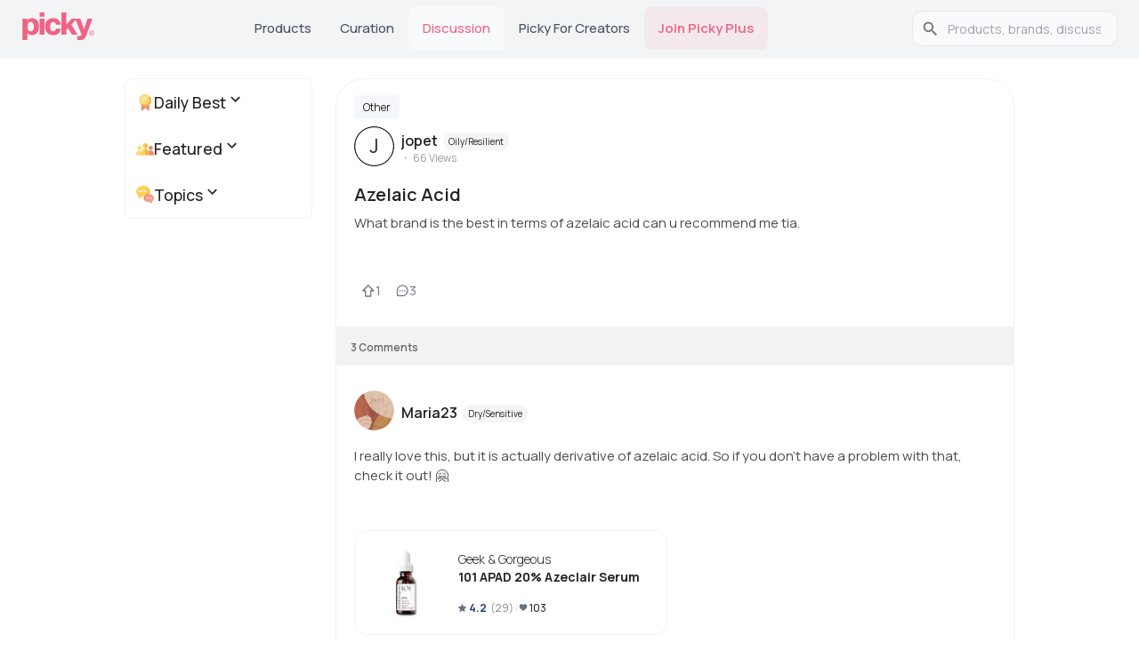

--- FILE ---
content_type: text/html; charset=utf-8
request_url: https://www.gopicky.com/discussion/45397/azelaic-acid
body_size: 16300
content:
<!DOCTYPE html><html lang="en"><head><meta charSet="utf-8" data-next-head=""/><meta name="viewport" content="width=device-width" data-next-head=""/><link rel="apple-touch-icon" sizes="180x180" href="/apple-touch-icon.png?v=2"/><link rel="icon" type="image/png" sizes="32x32" href="/favicon-32x32.png?v=2"/><link rel="icon" type="image/png" sizes="16x16" href="/favicon-16x16.png?v=2"/><link rel="icon" type="image/svg+xml" href="/favicon.svg?v=2"/><link rel="manifest" href="/site.webmanifest?v=2"/><link rel="mask-icon" href="/safari-pinned-tab.svg?v=2" color="#5bbad5"/><link rel="shortcut icon" href="/favicon.ico?v=2"/><link rel="preconnect" href="https://fonts.googleapis.com"/><link rel="preconnect" href="https://fonts.gstatic.com" crossorigin="anonymous"/><meta name="theme-color" content="#0D0F11"/><meta name="msapplication-TileColor" content="#2b5797"/><link rel="preload" href="/_next/static/chunks/33b4fd337794defc.css" as="style"/><link rel="preload" href="/_next/static/chunks/69de7e8fcda4581a.css" as="style"/><link rel="preload" as="image" imageSrcSet="/_next/image?url=%2F_next%2Fstatic%2Fmedia%2Fappstore-icon-black.a962accf.webp&amp;w=128&amp;q=75 1x, /_next/image?url=%2F_next%2Fstatic%2Fmedia%2Fappstore-icon-black.a962accf.webp&amp;w=256&amp;q=75 2x" data-next-head=""/><link rel="preload" as="image" imageSrcSet="/_next/image?url=%2F_next%2Fstatic%2Fmedia%2Fgoogleplay.70d3e6c3.webp&amp;w=128&amp;q=75 1x, /_next/image?url=%2F_next%2Fstatic%2Fmedia%2Fgoogleplay.70d3e6c3.webp&amp;w=256&amp;q=75 2x" data-next-head=""/><link href="https://fonts.googleapis.com/css2?family=Almarai:wght@300;400;700;800&amp;family=Manrope:wght@200..800&amp;display=swap" rel="stylesheet"/><script>!function(e){if(!window.pintrk){window.pintrk = function () {
window.pintrk.queue.push(Array.prototype.slice.call(arguments))};var
  n=window.pintrk;n.queue=[],n.version="3.0";var
  t=document.createElement("script");t.async=!0,t.src=e;var
  r=document.getElementsByTagName("script")[0];
  r.parentNode.insertBefore(t,r)}}("https://s.pinimg.com/ct/core.js");
pintrk('load', '2613763875781', {em: '<user_email_address>'});
pintrk('page');</script><noscript><img height="1" width="1" style="display:none" alt="" src="https://ct.pinterest.com/v3/?event=init&amp;tid=2613763875781&amp;pd[em]=&lt;hashed_email_address&gt;&amp;noscript=1"/></noscript><link rel="stylesheet" href="/_next/static/chunks/33b4fd337794defc.css" data-n-g=""/><link rel="stylesheet" href="/_next/static/chunks/69de7e8fcda4581a.css" data-n-p=""/><noscript data-n-css=""></noscript><script src="/_next/static/chunks/3897e98241c2d3ef.js" defer=""></script><script src="/_next/static/chunks/524f3316a120e1d5.js" defer=""></script><script src="/_next/static/chunks/4bb872f211bb5c80.js" defer=""></script><script src="/_next/static/chunks/9e7c24a9fde11936.js" defer=""></script><script src="/_next/static/chunks/82ebdb0e6c8f94fb.js" defer=""></script><script src="/_next/static/chunks/b22b42b205b27da7.js" defer=""></script><script src="/_next/static/chunks/turbopack-1c66553b1a19b9cf.js" defer=""></script><script src="/_next/static/chunks/e847a536fd950bab.js" defer=""></script><script src="/_next/static/chunks/f2b0e69dc598cbda.js" defer=""></script><script src="/_next/static/chunks/fc4ec90a17a8f100.js" defer=""></script><script src="/_next/static/chunks/771d3026a406d85f.js" defer=""></script><script src="/_next/static/chunks/1332b5c1cc86cdcf.js" defer=""></script><script src="/_next/static/chunks/6efacec8815c88d0.js" defer=""></script><script src="/_next/static/chunks/9fa04663b71d0d30.js" defer=""></script><script src="/_next/static/chunks/7099f923c45c8b7e.js" defer=""></script><script src="/_next/static/chunks/4c20e86fa6020f0b.js" defer=""></script><script src="/_next/static/chunks/799d4cb7b87222fa.js" defer=""></script><script src="/_next/static/chunks/turbopack-cd30859b0b61e31c.js" defer=""></script><script src="/_next/static/vkFDicqnEIIVUuARezigm/_ssgManifest.js" defer=""></script><script src="/_next/static/vkFDicqnEIIVUuARezigm/_buildManifest.js" defer=""></script><style id="__jsx-2bc84271a8f00e42">html{font-family:neue-haas-grotesk-text,Manrope,sans-serif}</style><style id="jss-server-side"></style></head><body><link rel="preload" as="image" imageSrcSet="/_next/image?url=%2F_next%2Fstatic%2Fmedia%2Fappstore-icon-black.a962accf.webp&amp;w=128&amp;q=75 1x, /_next/image?url=%2F_next%2Fstatic%2Fmedia%2Fappstore-icon-black.a962accf.webp&amp;w=256&amp;q=75 2x"/><link rel="preload" as="image" imageSrcSet="/_next/image?url=%2F_next%2Fstatic%2Fmedia%2Fgoogleplay.70d3e6c3.webp&amp;w=128&amp;q=75 1x, /_next/image?url=%2F_next%2Fstatic%2Fmedia%2Fgoogleplay.70d3e6c3.webp&amp;w=256&amp;q=75 2x"/><title>Azelaic Acid | Other</title><meta name="robots" content="index,follow"/><meta name="description" content="What brand is the best in terms of azelaic acid can u recommend me tia."/><link rel="alternate" hrefLang="en" href="https://www.gopicky.com/discussion/45397/azelaic-acid"/><link rel="alternate" hrefLang="x-default" href="https://www.gopicky.com/discussion/45397/azelaic-acid"/><link rel="alternate" hrefLang="id" href="https://www.gopicky.com/id/discussion/45397/azelaic-acid"/><link rel="alternate" hrefLang="es" href="https://www.gopicky.com/es/discussion/45397/azelaic-acid"/><link rel="alternate" hrefLang="ru" href="https://www.gopicky.com/ru/discussion/45397/azelaic-acid"/><meta property="og:title" content="Azelaic Acid | Other"/><meta property="og:description" content="What brand is the best in terms of azelaic acid can u recommend me tia."/><meta property="og:url" content="https://www.gopicky.com/discussion/45397/azelaic-acid"/><meta property="og:type" content="website"/><meta property="og:locale" content="en"/><meta property="og:site_name" content="Picky"/><link rel="canonical" href="https://www.gopicky.com/discussion/45397/azelaic-acid"/><meta name="commission-factory-verification" content="9024601bf94d4385a62dace428ed8764"/><meta name="apple-itunes-app" content="app-id=1504197356, app-argument=https%3A%2F%2Fwww.gopicky.com%2Fdiscussion%2F45397%2Fazelaic-acid"/><meta name="google-play-app" content="app-id=care.jivaka.picky"/><meta property="al:ios:url" content="https://www.gopicky.com/discussion/45397/azelaic-acid"/><meta property="al:ios:app_store_id" content="1504197356"/><meta property="al:ios:app_name" content="Picky"/><meta property="al:android:url" content="https://www.gopicky.com/discussion/45397/azelaic-acid"/><meta property="al:android:app_name" content="Picky"/><meta property="al:android:package" content="care.jivaka.picky"/><meta property="al:web:url" content="https://www.gopicky.com/discussion/45397/azelaic-acid"/><meta property="fb:app_id" content="823143971504608"/><div id="__next"><style data-emotion="css-global aau0tb">html{-webkit-font-smoothing:antialiased;-moz-osx-font-smoothing:grayscale;box-sizing:border-box;-webkit-text-size-adjust:100%;}*,*::before,*::after{box-sizing:inherit;}strong,b{font-weight:700;}body{margin:0;color:rgb(34,34,34);font-family:neue-haas-grotesk-text,Manrope;font-weight:400;font-size:1rem;line-height:1.5;background-color:#fff;}@media print{body{background-color:#fff;}}body::backdrop{background-color:#fff;}</style><script type="application/ld+json" id="organization-logo">{"@context":"https://schema.org","@type":"Organization","name":"Picky","url":"https://www.gopicky.com","logo":"https://www.gopicky.com/images/picky_logo/ms-icon-120x120.webp","sameAs":["https://twitter.com/go_picky","https://www.instagram.com/go.picky","https://www.youtube.com/gopicky","https://www.facebook.com/gopicky"]}</script><script type="application/ld+json" id="breadcrumb-jsonld">{"@context":"https://schema.org","@type":"BreadcrumbList","itemListElement":[{"@type":"ListItem","position":1,"name":"Home","item":"https://www.gopicky.com"},{"@type":"ListItem","position":2,"name":"Discussion","item":"https://www.gopicky.com/discussions/daily_best/all"},{"@type":"ListItem","position":3,"name":"azelaic-acid","item":"https://www.gopicky.com/discussion/45397/azelaic-acid"}]}</script><div><style data-emotion="css sqr7j8">.css-sqr7j8{background-color:#F3F4F6;position:-webkit-sticky;position:sticky;top:0;z-index:1100;box-shadow:0 1px 3px rgba(0,0,0,0.06);}</style><nav class="MuiBox-root css-sqr7j8"><style data-emotion="css 1sk75ob">.css-1sk75ob{--Grid-columns:12;--Grid-columnSpacing:0px;--Grid-rowSpacing:0px;-webkit-flex-direction:row;-ms-flex-direction:row;flex-direction:row;min-width:0;box-sizing:border-box;display:-webkit-box;display:-webkit-flex;display:-ms-flexbox;display:flex;-webkit-box-flex-wrap:wrap;-webkit-flex-wrap:wrap;-ms-flex-wrap:wrap;flex-wrap:wrap;gap:var(--Grid-rowSpacing) var(--Grid-columnSpacing);-webkit-box-pack:justify;-webkit-justify-content:space-between;justify-content:space-between;border-bottom:1px solid #e5e5e5;height:64px;-webkit-align-items:center;-webkit-box-align:center;-ms-flex-align:center;align-items:center;padding-left:16px;padding-right:16px;}.css-1sk75ob >*{--Grid-parent-columns:12;}.css-1sk75ob >*{--Grid-parent-columnSpacing:0px;}.css-1sk75ob >*{--Grid-parent-rowSpacing:0px;}@media (min-width:696px){.css-1sk75ob{display:none;}}</style><div class="MuiGrid-root MuiGrid-container MuiGrid-direction-xs-row css-1sk75ob"><div class="MuiBox-root css-0"><a href="/"><img alt="picky logo" loading="lazy" width="48" height="19" decoding="async" data-nimg="1" style="color:transparent" src="/images/picky_logo/logo-rebrand.svg"/></a></div><style data-emotion="css 8v90jo">.css-8v90jo{display:-webkit-box;display:-webkit-flex;display:-ms-flexbox;display:flex;-webkit-flex-direction:row;-ms-flex-direction:row;flex-direction:row;-webkit-align-items:center;-webkit-box-align:center;-ms-flex-align:center;align-items:center;gap:8px;}</style><div class="MuiBox-root css-8v90jo"><style data-emotion="css 5qfe2j">.css-5qfe2j{text-align:center;-webkit-flex:0 0 auto;-ms-flex:0 0 auto;flex:0 0 auto;font-size:1.5rem;padding:8px;border-radius:50%;color:rgba(0, 0, 0, 0.54);-webkit-transition:background-color 150ms cubic-bezier(0.4, 0, 0.2, 1) 0ms;transition:background-color 150ms cubic-bezier(0.4, 0, 0.2, 1) 0ms;--IconButton-hoverBg:rgba(0, 0, 0, 0.04);}.css-5qfe2j:hover{background-color:var(--IconButton-hoverBg);}@media (hover: none){.css-5qfe2j:hover{background-color:transparent;}}.css-5qfe2j.Mui-disabled{background-color:transparent;color:rgba(0, 0, 0, 0.26);}.css-5qfe2j.MuiIconButton-loading{color:transparent;}</style><style data-emotion="css mfslm7">.css-mfslm7{display:-webkit-inline-box;display:-webkit-inline-flex;display:-ms-inline-flexbox;display:inline-flex;-webkit-align-items:center;-webkit-box-align:center;-ms-flex-align:center;align-items:center;-webkit-box-pack:center;-ms-flex-pack:center;-webkit-justify-content:center;justify-content:center;position:relative;box-sizing:border-box;-webkit-tap-highlight-color:transparent;background-color:transparent;outline:0;border:0;margin:0;border-radius:0;padding:0;cursor:pointer;-webkit-user-select:none;-moz-user-select:none;-ms-user-select:none;user-select:none;vertical-align:middle;-moz-appearance:none;-webkit-appearance:none;-webkit-text-decoration:none;text-decoration:none;color:inherit;text-align:center;-webkit-flex:0 0 auto;-ms-flex:0 0 auto;flex:0 0 auto;font-size:1.5rem;padding:8px;border-radius:50%;color:rgba(0, 0, 0, 0.54);-webkit-transition:background-color 150ms cubic-bezier(0.4, 0, 0.2, 1) 0ms;transition:background-color 150ms cubic-bezier(0.4, 0, 0.2, 1) 0ms;--IconButton-hoverBg:rgba(0, 0, 0, 0.04);}.css-mfslm7::-moz-focus-inner{border-style:none;}.css-mfslm7.Mui-disabled{pointer-events:none;cursor:default;}@media print{.css-mfslm7{-webkit-print-color-adjust:exact;color-adjust:exact;}}.css-mfslm7:hover{background-color:var(--IconButton-hoverBg);}@media (hover: none){.css-mfslm7:hover{background-color:transparent;}}.css-mfslm7.Mui-disabled{background-color:transparent;color:rgba(0, 0, 0, 0.26);}.css-mfslm7.MuiIconButton-loading{color:transparent;}</style><button class="MuiButtonBase-root MuiIconButton-root MuiIconButton-sizeMedium css-mfslm7" tabindex="0" type="button"><svg width="24" height="24" viewBox="0 0 24 24" fill="none" xmlns="http://www.w3.org/2000/svg"><path d="M21.5306 20.4694L16.8365 15.7762C18.1971 14.1428 18.8755 12.0478 18.7307 9.92694C18.5859 7.80607 17.629 5.82268 16.0591 4.38935C14.4892 2.95602 12.4271 2.18311 10.3019 2.23141C8.17663 2.27971 6.15181 3.1455 4.64864 4.64867C3.14547 6.15184 2.27968 8.17666 2.23138 10.3019C2.18308 12.4272 2.95599 14.4892 4.38932 16.0591C5.82265 17.629 7.80604 18.5859 9.92691 18.7307C12.0478 18.8755 14.1428 18.1971 15.7762 16.8366L20.4693 21.5306C20.539 21.6003 20.6218 21.6556 20.7128 21.6933C20.8038 21.731 20.9014 21.7504 21 21.7504C21.0985 21.7504 21.1961 21.731 21.2871 21.6933C21.3782 21.6556 21.4609 21.6003 21.5306 21.5306C21.6003 21.4609 21.6556 21.3782 21.6933 21.2872C21.731 21.1961 21.7504 21.0985 21.7504 21C21.7504 20.9015 21.731 20.8039 21.6933 20.7128C21.6556 20.6218 21.6003 20.5391 21.5306 20.4694ZM3.74997 10.5C3.74997 9.16498 4.14585 7.85993 4.88755 6.7499C5.62925 5.63987 6.68345 4.7747 7.91686 4.26381C9.15026 3.75292 10.5075 3.61925 11.8168 3.8797C13.1262 4.14015 14.3289 4.78302 15.2729 5.72703C16.2169 6.67103 16.8598 7.87377 17.1203 9.18314C17.3807 10.4925 17.247 11.8497 16.7362 13.0831C16.2253 14.3165 15.3601 15.3707 14.2501 16.1124C13.14 16.8541 11.835 17.25 10.5 17.25C8.71037 17.248 6.99463 16.5362 5.72919 15.2708C4.46375 14.0053 3.75195 12.2896 3.74997 10.5Z" fill="#343330"></path></svg></button><style data-emotion="css ibbd9m">.css-ibbd9m{font-family:neue-haas-grotesk-text,Manrope;font-weight:500;font-size:0.875rem;line-height:1.75;text-transform:uppercase;min-width:64px;padding:6px 16px;border:0;border-radius:4px;-webkit-transition:background-color 250ms cubic-bezier(0.4, 0, 0.2, 1) 0ms,box-shadow 250ms cubic-bezier(0.4, 0, 0.2, 1) 0ms,border-color 250ms cubic-bezier(0.4, 0, 0.2, 1) 0ms,color 250ms cubic-bezier(0.4, 0, 0.2, 1) 0ms;transition:background-color 250ms cubic-bezier(0.4, 0, 0.2, 1) 0ms,box-shadow 250ms cubic-bezier(0.4, 0, 0.2, 1) 0ms,border-color 250ms cubic-bezier(0.4, 0, 0.2, 1) 0ms,color 250ms cubic-bezier(0.4, 0, 0.2, 1) 0ms;padding:6px 8px;color:var(--variant-textColor);background-color:var(--variant-textBg);--variant-textColor:#0D0F11;--variant-outlinedColor:#0D0F11;--variant-outlinedBorder:rgba(13, 15, 17, 0.5);--variant-containedColor:#FFFFFF;--variant-containedBg:#0D0F11;-webkit-transition:background-color 250ms cubic-bezier(0.4, 0, 0.2, 1) 0ms,box-shadow 250ms cubic-bezier(0.4, 0, 0.2, 1) 0ms,border-color 250ms cubic-bezier(0.4, 0, 0.2, 1) 0ms;transition:background-color 250ms cubic-bezier(0.4, 0, 0.2, 1) 0ms,box-shadow 250ms cubic-bezier(0.4, 0, 0.2, 1) 0ms,border-color 250ms cubic-bezier(0.4, 0, 0.2, 1) 0ms;display:-webkit-box;display:-webkit-flex;display:-ms-flexbox;display:flex;-webkit-align-items:center;-webkit-box-align:center;-ms-flex-align:center;align-items:center;font-size:1.2rem;border:none;background:none;color:#222222;height:40px;}.css-ibbd9m:hover{-webkit-text-decoration:none;text-decoration:none;}.css-ibbd9m.Mui-disabled{color:rgba(0, 0, 0, 0.26);}@media (hover: hover){.css-ibbd9m:hover{--variant-containedBg:#323A46;--variant-textBg:rgba(13, 15, 17, 0.04);--variant-outlinedBorder:#0D0F11;--variant-outlinedBg:rgba(13, 15, 17, 0.04);}}.css-ibbd9m.MuiButton-loading{color:transparent;}</style><style data-emotion="css knbe21">.css-knbe21{display:-webkit-inline-box;display:-webkit-inline-flex;display:-ms-inline-flexbox;display:inline-flex;-webkit-align-items:center;-webkit-box-align:center;-ms-flex-align:center;align-items:center;-webkit-box-pack:center;-ms-flex-pack:center;-webkit-justify-content:center;justify-content:center;position:relative;box-sizing:border-box;-webkit-tap-highlight-color:transparent;background-color:transparent;outline:0;border:0;margin:0;border-radius:0;padding:0;cursor:pointer;-webkit-user-select:none;-moz-user-select:none;-ms-user-select:none;user-select:none;vertical-align:middle;-moz-appearance:none;-webkit-appearance:none;-webkit-text-decoration:none;text-decoration:none;color:inherit;font-family:neue-haas-grotesk-text,Manrope;font-weight:500;font-size:0.875rem;line-height:1.75;text-transform:uppercase;min-width:64px;padding:6px 16px;border:0;border-radius:4px;-webkit-transition:background-color 250ms cubic-bezier(0.4, 0, 0.2, 1) 0ms,box-shadow 250ms cubic-bezier(0.4, 0, 0.2, 1) 0ms,border-color 250ms cubic-bezier(0.4, 0, 0.2, 1) 0ms,color 250ms cubic-bezier(0.4, 0, 0.2, 1) 0ms;transition:background-color 250ms cubic-bezier(0.4, 0, 0.2, 1) 0ms,box-shadow 250ms cubic-bezier(0.4, 0, 0.2, 1) 0ms,border-color 250ms cubic-bezier(0.4, 0, 0.2, 1) 0ms,color 250ms cubic-bezier(0.4, 0, 0.2, 1) 0ms;padding:6px 8px;color:var(--variant-textColor);background-color:var(--variant-textBg);--variant-textColor:#0D0F11;--variant-outlinedColor:#0D0F11;--variant-outlinedBorder:rgba(13, 15, 17, 0.5);--variant-containedColor:#FFFFFF;--variant-containedBg:#0D0F11;-webkit-transition:background-color 250ms cubic-bezier(0.4, 0, 0.2, 1) 0ms,box-shadow 250ms cubic-bezier(0.4, 0, 0.2, 1) 0ms,border-color 250ms cubic-bezier(0.4, 0, 0.2, 1) 0ms;transition:background-color 250ms cubic-bezier(0.4, 0, 0.2, 1) 0ms,box-shadow 250ms cubic-bezier(0.4, 0, 0.2, 1) 0ms,border-color 250ms cubic-bezier(0.4, 0, 0.2, 1) 0ms;display:-webkit-box;display:-webkit-flex;display:-ms-flexbox;display:flex;-webkit-align-items:center;-webkit-box-align:center;-ms-flex-align:center;align-items:center;font-size:1.2rem;border:none;background:none;color:#222222;height:40px;}.css-knbe21::-moz-focus-inner{border-style:none;}.css-knbe21.Mui-disabled{pointer-events:none;cursor:default;}@media print{.css-knbe21{-webkit-print-color-adjust:exact;color-adjust:exact;}}.css-knbe21:hover{-webkit-text-decoration:none;text-decoration:none;}.css-knbe21.Mui-disabled{color:rgba(0, 0, 0, 0.26);}@media (hover: hover){.css-knbe21:hover{--variant-containedBg:#323A46;--variant-textBg:rgba(13, 15, 17, 0.04);--variant-outlinedBorder:#0D0F11;--variant-outlinedBg:rgba(13, 15, 17, 0.04);}}.css-knbe21.MuiButton-loading{color:transparent;}</style><button class="MuiButtonBase-root MuiButton-root MuiButton-text MuiButton-textPrimary MuiButton-sizeMedium MuiButton-textSizeMedium MuiButton-colorPrimary MuiButton-root MuiButton-text MuiButton-textPrimary MuiButton-sizeMedium MuiButton-textSizeMedium MuiButton-colorPrimary css-knbe21" tabindex="0" type="button" aria-label="main-button" aria-haspopup="true" aria-expanded="false" aria-controls="main-menu"><svg width="24" height="24" viewBox="0 0 24 24" fill="none" xmlns="http://www.w3.org/2000/svg"><path d="M21 12C21 12.1989 20.921 12.3897 20.7803 12.5303C20.6397 12.671 20.4489 12.75 20.25 12.75H3.75C3.55109 12.75 3.36032 12.671 3.21967 12.5303C3.07902 12.3897 3 12.1989 3 12C3 11.8011 3.07902 11.6103 3.21967 11.4697C3.36032 11.329 3.55109 11.25 3.75 11.25H20.25C20.4489 11.25 20.6397 11.329 20.7803 11.4697C20.921 11.6103 21 11.8011 21 12ZM3.75 6.75H20.25C20.4489 6.75 20.6397 6.67098 20.7803 6.53033C20.921 6.38968 21 6.19891 21 6C21 5.80109 20.921 5.61032 20.7803 5.46967C20.6397 5.32902 20.4489 5.25 20.25 5.25H3.75C3.55109 5.25 3.36032 5.32902 3.21967 5.46967C3.07902 5.61032 3 5.80109 3 6C3 6.19891 3.07902 6.38968 3.21967 6.53033C3.36032 6.67098 3.55109 6.75 3.75 6.75ZM20.25 17.25H3.75C3.55109 17.25 3.36032 17.329 3.21967 17.4697C3.07902 17.6103 3 17.8011 3 18C3 18.1989 3.07902 18.3897 3.21967 18.5303C3.36032 18.671 3.55109 18.75 3.75 18.75H20.25C20.4489 18.75 20.6397 18.671 20.7803 18.5303C20.921 18.3897 21 18.1989 21 18C21 17.8011 20.921 17.6103 20.7803 17.4697C20.6397 17.329 20.4489 17.25 20.25 17.25Z" fill="#343330"></path></svg></button></div></div><style data-emotion="css 1j7iuyp">.css-1j7iuyp{--Grid-columns:12;--Grid-columnSpacing:0px;--Grid-rowSpacing:0px;-webkit-flex-direction:row;-ms-flex-direction:row;flex-direction:row;min-width:0;box-sizing:border-box;display:-webkit-box;display:-webkit-flex;display:-ms-flexbox;display:flex;-webkit-box-flex-wrap:wrap;-webkit-flex-wrap:wrap;-ms-flex-wrap:wrap;flex-wrap:wrap;gap:var(--Grid-rowSpacing) var(--Grid-columnSpacing);height:64px;-webkit-box-flex-wrap:nowrap;-webkit-flex-wrap:nowrap;-ms-flex-wrap:nowrap;flex-wrap:nowrap;-webkit-align-items:center;-webkit-box-align:center;-ms-flex-align:center;align-items:center;max-width:1280px;margin:auto;-webkit-box-pack:justify;-webkit-justify-content:space-between;justify-content:space-between;gap:4px;padding:0 24px;}.css-1j7iuyp >*{--Grid-parent-columns:12;}.css-1j7iuyp >*{--Grid-parent-columnSpacing:0px;}.css-1j7iuyp >*{--Grid-parent-rowSpacing:0px;}.css-1j7iuyp .MuiTabs-indicator{display:none;}.css-1j7iuyp a{font-family:neue-haas-grotesk-text,Manrope;font-size:16px;font-weight:400;line-height:24px;letter-spacing:0em;text-align:left;color:#000000;text-transform:capitalize;-webkit-text-decoration:none;text-decoration:none;}.css-1j7iuyp .MuiTab-root{min-width:auto;padding:8px 16px;font-size:15px;font-weight:500;text-transform:capitalize;color:#4B5563;border-radius:8px;-webkit-transition:all 0.2s ease;transition:all 0.2s ease;}.css-1j7iuyp .MuiTab-root:hover{background-color:rgba(249, 250, 251, 0.8);color:#111827;}.css-1j7iuyp .MuiTab-root.Mui-selected{color:#F06384;background-color:rgba(249, 250, 251, 1);}@media (min-width:xlpx){.css-1j7iuyp{gap:8px;}.css-1j7iuyp .MuiTab-root{padding:8px 20px;font-size:15px;}}@media (max-width:NaNpx){.css-1j7iuyp{padding:0 20px;gap:2px;}.css-1j7iuyp .MuiTab-root{padding:8px 12px;font-size:14px;}}@media (max-width:1007.95px){.css-1j7iuyp{padding:0 16px;gap:0px;}.css-1j7iuyp .MuiTab-root{padding:8px 8px;font-size:13px;min-width:60px;}}@media (max-width:695.95px){.css-1j7iuyp{display:none;}}</style><div class="MuiGrid-root MuiGrid-container MuiGrid-direction-xs-row css-1j7iuyp"><style data-emotion="css 17knigu">.css-17knigu{-webkit-flex-shrink:0;-ms-flex-negative:0;flex-shrink:0;}@media (max-width:1007.95px){.css-17knigu img{width:70px!important;height:auto!important;}}</style><div class="MuiBox-root css-17knigu"><a href="/"><img alt="picky logo" loading="lazy" width="83" height="33" decoding="async" data-nimg="1" style="color:transparent" src="/_next/static/media/logo-rebrand.eb301034.svg"/></a></div><style data-emotion="css 1yoyhmm">.css-1yoyhmm{overflow:hidden;min-height:48px;-webkit-overflow-scrolling:touch;display:-webkit-box;display:-webkit-flex;display:-ms-flexbox;display:flex;-webkit-box-flex:1;-webkit-flex-grow:1;-ms-flex-positive:1;flex-grow:1;-webkit-flex-shrink:1;-ms-flex-negative:1;flex-shrink:1;min-width:0;}@media (max-width:695.95px){.css-1yoyhmm .MuiTabs-scrollButtons{display:none;}}.css-1yoyhmm .MuiTabs-flexContainer{-webkit-box-pack:center;-ms-flex-pack:center;-webkit-justify-content:center;justify-content:center;}</style><div class="MuiTabs-root css-1yoyhmm"><style data-emotion="css w94xpu">.css-w94xpu{position:relative;display:inline-block;-webkit-flex:1 1 auto;-ms-flex:1 1 auto;flex:1 1 auto;white-space:nowrap;overflow-x:hidden;width:100%;}</style><div style="overflow:hidden;margin-bottom:0" class="MuiTabs-scroller MuiTabs-fixed css-w94xpu"><style data-emotion="css 162tvoi">.css-162tvoi{display:-webkit-box;display:-webkit-flex;display:-ms-flexbox;display:flex;}</style><div role="tablist" class="MuiTabs-list MuiTabs-flexContainer css-162tvoi"><style data-emotion="css pdf14z">.css-pdf14z{font-family:neue-haas-grotesk-text,Manrope;font-weight:500;font-size:0.875rem;line-height:1.25;text-transform:uppercase;max-width:360px;min-width:90px;position:relative;min-height:48px;-webkit-flex-shrink:0;-ms-flex-negative:0;flex-shrink:0;padding:12px 16px;overflow:hidden;white-space:normal;text-align:center;-webkit-flex-direction:column;-ms-flex-direction:column;flex-direction:column;color:rgb(153,153,153);}.css-pdf14z.Mui-selected{color:#0D0F11;}.css-pdf14z.Mui-disabled{color:rgb(155,155,155);}</style><style data-emotion="css ujzugn">.css-ujzugn{display:-webkit-inline-box;display:-webkit-inline-flex;display:-ms-inline-flexbox;display:inline-flex;-webkit-align-items:center;-webkit-box-align:center;-ms-flex-align:center;align-items:center;-webkit-box-pack:center;-ms-flex-pack:center;-webkit-justify-content:center;justify-content:center;position:relative;box-sizing:border-box;-webkit-tap-highlight-color:transparent;background-color:transparent;outline:0;border:0;margin:0;border-radius:0;padding:0;cursor:pointer;-webkit-user-select:none;-moz-user-select:none;-ms-user-select:none;user-select:none;vertical-align:middle;-moz-appearance:none;-webkit-appearance:none;-webkit-text-decoration:none;text-decoration:none;color:inherit;font-family:neue-haas-grotesk-text,Manrope;font-weight:500;font-size:0.875rem;line-height:1.25;text-transform:uppercase;max-width:360px;min-width:90px;position:relative;min-height:48px;-webkit-flex-shrink:0;-ms-flex-negative:0;flex-shrink:0;padding:12px 16px;overflow:hidden;white-space:normal;text-align:center;-webkit-flex-direction:column;-ms-flex-direction:column;flex-direction:column;color:rgb(153,153,153);}.css-ujzugn::-moz-focus-inner{border-style:none;}.css-ujzugn.Mui-disabled{pointer-events:none;cursor:default;}@media print{.css-ujzugn{-webkit-print-color-adjust:exact;color-adjust:exact;}}.css-ujzugn.Mui-selected{color:#0D0F11;}.css-ujzugn.Mui-disabled{color:rgb(155,155,155);}</style><a class="MuiButtonBase-root MuiTab-root MuiTab-textColorPrimary css-ujzugn" tabindex="-1" role="tab" aria-selected="false" href="/products?category=0,1,2,3,4,5,6,7,8,9,10,11,12,13,14,17,18,19,20,21,500,501,502&amp;skin=4&amp;sensitive=0&amp;attribute=0,1,2,3,4,5,6,7,8,9,10,11,12,13&amp;concern=0,1,2,3,4,5,6,7" aria-label="Products" id="simple-tab-0" aria-controls="simple-tabpanel-0">Products</a><a class="MuiButtonBase-root MuiTab-root MuiTab-textColorPrimary css-ujzugn" tabindex="-1" role="tab" aria-selected="false" aria-label="Curation" id="simple-tab-1" aria-controls="simple-tabpanel-1" href="/curations">Curation</a><a class="MuiButtonBase-root MuiTab-root MuiTab-textColorPrimary Mui-selected css-ujzugn" tabindex="0" role="tab" aria-selected="true" href="/discussions/daily_best/all" aria-label="Discussion" id="simple-tab-2" aria-controls="simple-tabpanel-2">Discussion<style data-emotion="css 1euaika">.css-1euaika{position:absolute;height:2px;bottom:0;width:100%;-webkit-transition:all 300ms cubic-bezier(0.4, 0, 0.2, 1) 0ms;transition:all 300ms cubic-bezier(0.4, 0, 0.2, 1) 0ms;background-color:#0D0F11;}</style><span class="MuiTabs-indicator css-1euaika"></span></a><a class="MuiButtonBase-root MuiTab-root MuiTab-textColorPrimary css-ujzugn" tabindex="-1" role="tab" aria-selected="false" target="_blank" href="https://creatorsapp.gopicky.com" aria-label="Picky for Creators" id="simple-tab-3" aria-controls="simple-tabpanel-3">Picky for Creators</a><style data-emotion="css 17qik8m">.css-17qik8m{font-family:neue-haas-grotesk-text,Manrope;font-weight:500;font-size:0.875rem;line-height:1.25;text-transform:uppercase;max-width:360px;min-width:90px;position:relative;min-height:48px;-webkit-flex-shrink:0;-ms-flex-negative:0;flex-shrink:0;padding:12px 16px;overflow:hidden;white-space:normal;text-align:center;-webkit-flex-direction:column;-ms-flex-direction:column;flex-direction:column;color:rgb(153,153,153);color:#F06384!important;font-weight:600!important;background-color:rgba(240, 99, 132, 0.08)!important;}.css-17qik8m.Mui-selected{color:#0D0F11;}.css-17qik8m.Mui-disabled{color:rgb(155,155,155);}.css-17qik8m:hover{background-color:rgba(240, 99, 132, 0.15)!important;}</style><style data-emotion="css 12ap8n1">.css-12ap8n1{display:-webkit-inline-box;display:-webkit-inline-flex;display:-ms-inline-flexbox;display:inline-flex;-webkit-align-items:center;-webkit-box-align:center;-ms-flex-align:center;align-items:center;-webkit-box-pack:center;-ms-flex-pack:center;-webkit-justify-content:center;justify-content:center;position:relative;box-sizing:border-box;-webkit-tap-highlight-color:transparent;background-color:transparent;outline:0;border:0;margin:0;border-radius:0;padding:0;cursor:pointer;-webkit-user-select:none;-moz-user-select:none;-ms-user-select:none;user-select:none;vertical-align:middle;-moz-appearance:none;-webkit-appearance:none;-webkit-text-decoration:none;text-decoration:none;color:inherit;font-family:neue-haas-grotesk-text,Manrope;font-weight:500;font-size:0.875rem;line-height:1.25;text-transform:uppercase;max-width:360px;min-width:90px;position:relative;min-height:48px;-webkit-flex-shrink:0;-ms-flex-negative:0;flex-shrink:0;padding:12px 16px;overflow:hidden;white-space:normal;text-align:center;-webkit-flex-direction:column;-ms-flex-direction:column;flex-direction:column;color:rgb(153,153,153);color:#F06384!important;font-weight:600!important;background-color:rgba(240, 99, 132, 0.08)!important;}.css-12ap8n1::-moz-focus-inner{border-style:none;}.css-12ap8n1.Mui-disabled{pointer-events:none;cursor:default;}@media print{.css-12ap8n1{-webkit-print-color-adjust:exact;color-adjust:exact;}}.css-12ap8n1.Mui-selected{color:#0D0F11;}.css-12ap8n1.Mui-disabled{color:rgb(155,155,155);}.css-12ap8n1:hover{background-color:rgba(240, 99, 132, 0.15)!important;}</style><a class="MuiButtonBase-root MuiTab-root MuiTab-textColorPrimary css-12ap8n1" tabindex="-1" role="tab" aria-selected="false" target="_blank" href="https://picky.notion.site/Picky-Plus-Creators-Program-Overview-Membership-Benefits-Rules-932af58f7d4841baba8c4eb6b564334c" aria-label="Join Picky Plus" id="simple-tab-4" aria-controls="simple-tabpanel-4">Join Picky Plus</a></div></div></div><style data-emotion="css 4iayn3">.css-4iayn3{-webkit-flex-shrink:0;-ms-flex-negative:0;flex-shrink:0;min-width:180px;max-width:240px;}@media (min-width:xlpx){.css-4iayn3{min-width:220px;max-width:280px;}}@media (max-width:NaNpx){.css-4iayn3{min-width:160px;max-width:200px;}}@media (max-width:1007.95px){.css-4iayn3{min-width:140px;max-width:180px;}}</style><div class="MuiBox-root css-4iayn3"><style data-emotion="css 14c2sy0">.css-14c2sy0{display:-webkit-inline-box;display:-webkit-inline-flex;display:-ms-inline-flexbox;display:inline-flex;-webkit-flex-direction:column;-ms-flex-direction:column;flex-direction:column;position:relative;min-width:0;padding:0;margin:0;border:0;vertical-align:top;padding-right:0px;width:100%;}.css-14c2sy0 .MuiInputBase-root{margin-top:0px;margin-bottom:0px;border-radius:12px;border:1px solid #E5E7EB;background-color:#F9FAFB;padding-left:0px;width:100%;font-size:14px;height:40px;-webkit-transition:all 0.2s ease;transition:all 0.2s ease;}.css-14c2sy0 .MuiInputBase-root fieldset{border:none;}.css-14c2sy0 .MuiInputBase-root input{padding:10px 4px;margin:0px;}.css-14c2sy0 .MuiInputBase-root input::-webkit-input-placeholder{color:#9CA3AF;opacity:1;}.css-14c2sy0 .MuiInputBase-root input::-moz-placeholder{color:#9CA3AF;opacity:1;}.css-14c2sy0 .MuiInputBase-root input:-ms-input-placeholder{color:#9CA3AF;opacity:1;}.css-14c2sy0 .MuiInputBase-root input::placeholder{color:#9CA3AF;opacity:1;}.css-14c2sy0 .MuiInputBase-root:hover{background-color:#ffffff;border-color:#D1D5DB;}.css-14c2sy0 .MuiInputBase-root:focus-within{background-color:#ffffff;border-color:#F06384;box-shadow:0 0 0 3px rgba(240, 99, 132, 0.1);}@media (max-width:NaNpx){.css-14c2sy0 .MuiInputBase-root{font-size:13px;height:38px;}}@media (max-width:695.95px){.css-14c2sy0 .MuiInputBase-root{width:100%;position:relative;left:auto;right:auto;z-index:auto;font-size:14px;height:44px;}.css-14c2sy0 .MuiInputBase-root input{padding:12px 4px;}}</style><div class="MuiFormControl-root css-14c2sy0"><style data-emotion="css-global 1prfaxn">@-webkit-keyframes mui-auto-fill{from{display:block;}}@keyframes mui-auto-fill{from{display:block;}}@-webkit-keyframes mui-auto-fill-cancel{from{display:block;}}@keyframes mui-auto-fill-cancel{from{display:block;}}</style><style data-emotion="css 1nwe6g">.css-1nwe6g{font-family:neue-haas-grotesk-text,Manrope;font-weight:400;font-size:1rem;line-height:1.4375em;color:rgb(34,34,34);box-sizing:border-box;position:relative;cursor:text;display:-webkit-inline-box;display:-webkit-inline-flex;display:-ms-inline-flexbox;display:inline-flex;-webkit-align-items:center;-webkit-box-align:center;-ms-flex-align:center;align-items:center;position:relative;border-radius:4px;padding-left:14px;padding-right:14px;}.css-1nwe6g.Mui-disabled{color:rgb(155,155,155);cursor:default;}.css-1nwe6g:hover .MuiOutlinedInput-notchedOutline{border-color:rgb(34,34,34);}@media (hover: none){.css-1nwe6g:hover .MuiOutlinedInput-notchedOutline{border-color:rgba(0, 0, 0, 0.23);}}.css-1nwe6g.Mui-focused .MuiOutlinedInput-notchedOutline{border-width:2px;}.css-1nwe6g.Mui-focused .MuiOutlinedInput-notchedOutline{border-color:#0D0F11;}.css-1nwe6g.Mui-error .MuiOutlinedInput-notchedOutline{border-color:#d32f2f;}.css-1nwe6g.Mui-disabled .MuiOutlinedInput-notchedOutline{border-color:rgba(0, 0, 0, 0.26);}</style><div class="MuiInputBase-root MuiOutlinedInput-root MuiInputBase-colorPrimary MuiInputBase-formControl MuiInputBase-adornedStart MuiInputBase-adornedEnd css-1nwe6g"><style data-emotion="css vgb6vx">.css-vgb6vx{display:-webkit-box;display:-webkit-flex;display:-ms-flexbox;display:flex;max-height:2em;-webkit-align-items:center;-webkit-box-align:center;-ms-flex-align:center;align-items:center;white-space:nowrap;color:rgba(0, 0, 0, 0.54);margin-left:8px;}.css-vgb6vx.MuiInputAdornment-positionStart.css-vgb6vx:not(.MuiInputAdornment-hiddenLabel){margin-top:16px;}</style><div class="MuiInputAdornment-root MuiInputAdornment-positionEnd MuiInputAdornment-filled MuiInputAdornment-sizeMedium css-vgb6vx"><style data-emotion="css 1mqknik">.css-1mqknik{text-align:center;-webkit-flex:0 0 auto;-ms-flex:0 0 auto;flex:0 0 auto;font-size:1.5rem;padding:8px;border-radius:50%;color:rgba(0, 0, 0, 0.54);-webkit-transition:background-color 150ms cubic-bezier(0.4, 0, 0.2, 1) 0ms;transition:background-color 150ms cubic-bezier(0.4, 0, 0.2, 1) 0ms;--IconButton-hoverBg:rgba(0, 0, 0, 0.04);padding:1px;margin-right:4px;}.css-1mqknik:hover{background-color:var(--IconButton-hoverBg);}@media (hover: none){.css-1mqknik:hover{background-color:transparent;}}.css-1mqknik.Mui-disabled{background-color:transparent;color:rgba(0, 0, 0, 0.26);}.css-1mqknik.MuiIconButton-loading{color:transparent;}@media (max-width:695.95px){.css-1mqknik{padding:4px;margin-left:4px;}}</style><style data-emotion="css j0gl1f">.css-j0gl1f{display:-webkit-inline-box;display:-webkit-inline-flex;display:-ms-inline-flexbox;display:inline-flex;-webkit-align-items:center;-webkit-box-align:center;-ms-flex-align:center;align-items:center;-webkit-box-pack:center;-ms-flex-pack:center;-webkit-justify-content:center;justify-content:center;position:relative;box-sizing:border-box;-webkit-tap-highlight-color:transparent;background-color:transparent;outline:0;border:0;margin:0;border-radius:0;padding:0;cursor:pointer;-webkit-user-select:none;-moz-user-select:none;-ms-user-select:none;user-select:none;vertical-align:middle;-moz-appearance:none;-webkit-appearance:none;-webkit-text-decoration:none;text-decoration:none;color:inherit;text-align:center;-webkit-flex:0 0 auto;-ms-flex:0 0 auto;flex:0 0 auto;font-size:1.5rem;padding:8px;border-radius:50%;color:rgba(0, 0, 0, 0.54);-webkit-transition:background-color 150ms cubic-bezier(0.4, 0, 0.2, 1) 0ms;transition:background-color 150ms cubic-bezier(0.4, 0, 0.2, 1) 0ms;--IconButton-hoverBg:rgba(0, 0, 0, 0.04);padding:1px;margin-right:4px;}.css-j0gl1f::-moz-focus-inner{border-style:none;}.css-j0gl1f.Mui-disabled{pointer-events:none;cursor:default;}@media print{.css-j0gl1f{-webkit-print-color-adjust:exact;color-adjust:exact;}}.css-j0gl1f:hover{background-color:var(--IconButton-hoverBg);}@media (hover: none){.css-j0gl1f:hover{background-color:transparent;}}.css-j0gl1f.Mui-disabled{background-color:transparent;color:rgba(0, 0, 0, 0.26);}.css-j0gl1f.MuiIconButton-loading{color:transparent;}@media (max-width:695.95px){.css-j0gl1f{padding:4px;margin-left:4px;}}</style><button class="MuiButtonBase-root MuiIconButton-root MuiIconButton-sizeMedium css-j0gl1f" tabindex="0" type="button"><style data-emotion="css q7mezt">.css-q7mezt{-webkit-user-select:none;-moz-user-select:none;-ms-user-select:none;user-select:none;width:1em;height:1em;display:inline-block;-webkit-flex-shrink:0;-ms-flex-negative:0;flex-shrink:0;-webkit-transition:fill 200ms cubic-bezier(0.4, 0, 0.2, 1) 0ms;transition:fill 200ms cubic-bezier(0.4, 0, 0.2, 1) 0ms;fill:currentColor;font-size:1.5rem;}</style><svg class="MuiSvgIcon-root MuiSvgIcon-fontSizeMedium css-q7mezt" focusable="false" aria-hidden="true" viewBox="0 0 24 24"><path d="M15.5 14h-.79l-.28-.27C15.41 12.59 16 11.11 16 9.5 16 5.91 13.09 3 9.5 3S3 5.91 3 9.5 5.91 16 9.5 16c1.61 0 3.09-.59 4.23-1.57l.27.28v.79l5 4.99L20.49 19zm-6 0C7.01 14 5 11.99 5 9.5S7.01 5 9.5 5 14 7.01 14 9.5 11.99 14 9.5 14"></path></svg></button></div><style data-emotion="css 1s7osyf">.css-1s7osyf{font:inherit;letter-spacing:inherit;color:currentColor;padding:4px 0 5px;border:0;box-sizing:content-box;background:none;height:1.4375em;margin:0;-webkit-tap-highlight-color:transparent;display:block;min-width:0;width:100%;-webkit-animation-name:mui-auto-fill-cancel;animation-name:mui-auto-fill-cancel;-webkit-animation-duration:10ms;animation-duration:10ms;padding:16.5px 14px;padding-left:0;padding-right:0;}.css-1s7osyf::-webkit-input-placeholder{color:currentColor;opacity:0.42;-webkit-transition:opacity 200ms cubic-bezier(0.4, 0, 0.2, 1) 0ms;transition:opacity 200ms cubic-bezier(0.4, 0, 0.2, 1) 0ms;}.css-1s7osyf::-moz-placeholder{color:currentColor;opacity:0.42;-webkit-transition:opacity 200ms cubic-bezier(0.4, 0, 0.2, 1) 0ms;transition:opacity 200ms cubic-bezier(0.4, 0, 0.2, 1) 0ms;}.css-1s7osyf::-ms-input-placeholder{color:currentColor;opacity:0.42;-webkit-transition:opacity 200ms cubic-bezier(0.4, 0, 0.2, 1) 0ms;transition:opacity 200ms cubic-bezier(0.4, 0, 0.2, 1) 0ms;}.css-1s7osyf:focus{outline:0;}.css-1s7osyf:invalid{box-shadow:none;}.css-1s7osyf::-webkit-search-decoration{-webkit-appearance:none;}label[data-shrink=false]+.MuiInputBase-formControl .css-1s7osyf::-webkit-input-placeholder{opacity:0!important;}label[data-shrink=false]+.MuiInputBase-formControl .css-1s7osyf::-moz-placeholder{opacity:0!important;}label[data-shrink=false]+.MuiInputBase-formControl .css-1s7osyf::-ms-input-placeholder{opacity:0!important;}label[data-shrink=false]+.MuiInputBase-formControl .css-1s7osyf:focus::-webkit-input-placeholder{opacity:0.42;}label[data-shrink=false]+.MuiInputBase-formControl .css-1s7osyf:focus::-moz-placeholder{opacity:0.42;}label[data-shrink=false]+.MuiInputBase-formControl .css-1s7osyf:focus::-ms-input-placeholder{opacity:0.42;}.css-1s7osyf.Mui-disabled{opacity:1;-webkit-text-fill-color:rgb(155,155,155);}.css-1s7osyf:-webkit-autofill{-webkit-animation-duration:5000s;animation-duration:5000s;-webkit-animation-name:mui-auto-fill;animation-name:mui-auto-fill;}.css-1s7osyf:-webkit-autofill{border-radius:inherit;}</style><input aria-invalid="false" placeholder="Products, brands, discussions" type="text" aria-label="search" class="MuiInputBase-input MuiOutlinedInput-input MuiInputBase-inputAdornedStart MuiInputBase-inputAdornedEnd css-1s7osyf" value=""/><style data-emotion="css h2v8xi">.css-h2v8xi{border-color:rgba(0, 0, 0, 0.23);}</style><style data-emotion="css 5v2ak0">.css-5v2ak0{text-align:left;position:absolute;bottom:0;right:0;top:-5px;left:0;margin:0;padding:0 8px;pointer-events:none;border-radius:inherit;border-style:solid;border-width:1px;overflow:hidden;min-width:0%;border-color:rgba(0, 0, 0, 0.23);}</style><fieldset aria-hidden="true" class="MuiOutlinedInput-notchedOutline css-5v2ak0"><style data-emotion="css w4cd9x">.css-w4cd9x{float:unset;width:auto;overflow:hidden;padding:0;line-height:11px;-webkit-transition:width 150ms cubic-bezier(0.0, 0, 0.2, 1) 0ms;transition:width 150ms cubic-bezier(0.0, 0, 0.2, 1) 0ms;}</style><legend class="css-w4cd9x"><span class="notranslate" aria-hidden="true">​</span></legend></fieldset></div></div></div></div></nav><main><style data-emotion="css 1jms4vh">.css-1jms4vh{width:100%;margin:0 auto;display:-webkit-box;display:-webkit-flex;display:-ms-flexbox;display:flex;max-width:1000px;-webkit-box-pack:justify;-webkit-justify-content:space-between;justify-content:space-between;}@media (max-width:695.95px){.css-1jms4vh{margin-top:20px;-webkit-flex-direction:column;-ms-flex-direction:column;flex-direction:column;}}</style><div class="MuiBox-root css-1jms4vh"><style data-emotion="css 1x1ppi7">@media (max-width:695.95px){.css-1x1ppi7{display:none;}}</style><div class="MuiBox-root css-1x1ppi7"><style data-emotion="css 1o30gim">.css-1o30gim{border:1px solid #F0F2F6;border-radius:8px;margin-top:24px;}</style><div class="MuiBox-root css-1o30gim"><style data-emotion="css 1vx71hr">.css-1vx71hr{list-style:none;margin:0;padding:0;position:relative;padding-top:8px;padding-bottom:8px;width:209px;min-width:164px;height:-webkit-min-content;height:-moz-min-content;height:min-content;padding:0px;overflow:initial;}.css-1vx71hr button{-webkit-box-pack:left;-ms-flex-pack:left;-webkit-justify-content:left;justify-content:left;}.css-1vx71hr .MuiButton-text{padding:2.5px 8px;}.css-1vx71hr .MuiListItem-gutters{padding:0px;}@media (max-width:695.95px){.css-1vx71hr{position:relative;margin:20px 0 0 0;border-bottom:none;display:-webkit-box;display:-webkit-flex;display:-ms-flexbox;display:flex;}}</style><nav class="MuiList-root MuiList-padding css-1vx71hr" aria-labelledby="nested-list-subheader"><div class="MuiBox-root css-0"><style data-emotion="css 16wbzel">.css-16wbzel{display:-webkit-box;display:-webkit-flex;display:-ms-flexbox;display:flex;-webkit-box-pack:start;-ms-flex-pack:start;-webkit-justify-content:flex-start;justify-content:flex-start;-webkit-align-items:center;-webkit-box-align:center;-ms-flex-align:center;align-items:center;position:relative;-webkit-text-decoration:none;text-decoration:none;width:100%;box-sizing:border-box;text-align:left;padding-top:8px;padding-bottom:8px;padding-left:16px;padding-right:16px;cursor:pointer;}</style><li class="MuiListItem-root MuiListItem-gutters MuiListItem-padding css-16wbzel"><style data-emotion="css y79h0y">.css-y79h0y{--Grid-columns:12;--Grid-columnSpacing:0px;--Grid-rowSpacing:0px;-webkit-flex-direction:row;-ms-flex-direction:row;flex-direction:row;min-width:0;box-sizing:border-box;display:-webkit-box;display:-webkit-flex;display:-ms-flexbox;display:flex;-webkit-box-flex-wrap:wrap;-webkit-flex-wrap:wrap;-ms-flex-wrap:wrap;flex-wrap:wrap;gap:var(--Grid-rowSpacing) var(--Grid-columnSpacing);-webkit-box-pack:justify;-webkit-justify-content:space-between;justify-content:space-between;padding:12px;}.css-y79h0y >*{--Grid-parent-columns:12;}.css-y79h0y >*{--Grid-parent-columnSpacing:0px;}.css-y79h0y >*{--Grid-parent-rowSpacing:0px;}</style><div class="MuiGrid-root MuiGrid-container MuiGrid-direction-xs-row css-y79h0y"><style data-emotion="css tn4wyf">.css-tn4wyf{--Grid-columns:12;-webkit-flex-direction:row;-ms-flex-direction:row;flex-direction:row;min-width:0;box-sizing:border-box;display:-webkit-box;display:-webkit-flex;display:-ms-flexbox;display:flex;-webkit-box-flex-wrap:wrap;-webkit-flex-wrap:wrap;-ms-flex-wrap:wrap;flex-wrap:wrap;gap:var(--Grid-rowSpacing) var(--Grid-columnSpacing);-webkit-align-items:center;-webkit-box-align:center;-ms-flex-align:center;align-items:center;width:auto;gap:8px;}@media (max-width:695.95px){.css-tn4wyf img{display:none;}}</style><div class="MuiGrid-root MuiGrid-container MuiGrid-direction-xs-row css-tn4wyf"><img alt="daily best" loading="lazy" width="20" height="20" decoding="async" data-nimg="1" style="color:transparent" src="/_next/static/media/dailybest.69eac875.svg"/><style data-emotion="css 8q1abn">.css-8q1abn{margin:0;font-family:neue-haas-grotesk-text,Manrope;font-weight:500;font-size:1.25rem;line-height:1.6;font-weight:500;}</style><h6 class="MuiTypography-root MuiTypography-h6 css-8q1abn">Daily Best</h6></div><style data-emotion="css q7mezt">.css-q7mezt{-webkit-user-select:none;-moz-user-select:none;-ms-user-select:none;user-select:none;width:1em;height:1em;display:inline-block;-webkit-flex-shrink:0;-ms-flex-negative:0;flex-shrink:0;-webkit-transition:fill 200ms cubic-bezier(0.4, 0, 0.2, 1) 0ms;transition:fill 200ms cubic-bezier(0.4, 0, 0.2, 1) 0ms;fill:currentColor;font-size:1.5rem;}</style><svg class="MuiSvgIcon-root MuiSvgIcon-fontSizeMedium css-q7mezt" focusable="false" aria-hidden="true" viewBox="0 0 24 24"><path d="M16.59 8.59 12 13.17 7.41 8.59 6 10l6 6 6-6z"></path></svg></div></li></div><div class="MuiBox-root css-0"><li class="MuiListItem-root MuiListItem-gutters MuiListItem-padding css-16wbzel"><div class="MuiGrid-root MuiGrid-container MuiGrid-direction-xs-row css-y79h0y"><div class="MuiGrid-root MuiGrid-container MuiGrid-direction-xs-row css-tn4wyf"><img alt="featured" loading="lazy" width="20" height="20" decoding="async" data-nimg="1" style="color:transparent" src="/_next/static/media/featured.fb621980.svg"/><h6 class="MuiTypography-root MuiTypography-h6 css-8q1abn">Featured</h6></div><svg class="MuiSvgIcon-root MuiSvgIcon-fontSizeMedium css-q7mezt" focusable="false" aria-hidden="true" viewBox="0 0 24 24"><path d="M16.59 8.59 12 13.17 7.41 8.59 6 10l6 6 6-6z"></path></svg></div></li></div><div class="MuiBox-root css-0"><li class="MuiListItem-root MuiListItem-gutters MuiListItem-padding css-16wbzel"><div class="MuiGrid-root MuiGrid-container MuiGrid-direction-xs-row css-y79h0y"><div class="MuiGrid-root MuiGrid-container MuiGrid-direction-xs-row css-tn4wyf"><img alt="topics" loading="lazy" width="20" height="20" decoding="async" data-nimg="1" style="color:transparent" src="/_next/static/media/topics.487b4f88.svg"/><h6 class="MuiTypography-root MuiTypography-h6 css-8q1abn">Topics</h6></div><svg class="MuiSvgIcon-root MuiSvgIcon-fontSizeMedium css-q7mezt" focusable="false" aria-hidden="true" viewBox="0 0 24 24"><path d="M16.59 8.59 12 13.17 7.41 8.59 6 10l6 6 6-6z"></path></svg></div></li></div></nav></div></div><style data-emotion="css 15hh6ka">@media (max-width:695.95px){.css-15hh6ka{margin-left:16px;display:none;}}</style><div class="MuiBox-root css-15hh6ka"><style data-emotion="css etjtzg">.css-etjtzg{display:none;}@media (max-width:695.95px){.css-etjtzg{display:block;padding-top:16px;}}</style><div class="MuiBox-root css-etjtzg"><style data-emotion="css n22efq">.css-n22efq{overflow:hidden;min-height:48px;-webkit-overflow-scrolling:touch;display:-webkit-box;display:-webkit-flex;display:-ms-flexbox;display:flex;min-height:24px;}@media (max-width:695.95px){.css-n22efq .MuiTabs-scrollButtons{display:none;}}.css-n22efq .Mui-selected .MuiTypography-root{color:#222222;}.css-n22efq .MuiTabs-indicator{background:none;text-align:center;}.css-n22efq .MuiTabs-indicator:after{content:"";display:inline-block;border-top:2pt solid #ff6a74;width:30px;-webkit-transform:translateY(-1rem);-moz-transform:translateY(-1rem);-ms-transform:translateY(-1rem);transform:translateY(-1rem);}.css-n22efq a{color:inherit;}@media (max-width:695.95px){.css-n22efq{margin-top:8px;}}</style><div class="MuiTabs-root css-n22efq"><style data-emotion="css w94xpu">.css-w94xpu{position:relative;display:inline-block;-webkit-flex:1 1 auto;-ms-flex:1 1 auto;flex:1 1 auto;white-space:nowrap;overflow-x:hidden;width:100%;}</style><div style="overflow:hidden;margin-bottom:0" class="MuiTabs-scroller MuiTabs-fixed css-w94xpu"><style data-emotion="css 162tvoi">.css-162tvoi{display:-webkit-box;display:-webkit-flex;display:-ms-flexbox;display:flex;}</style><div aria-label="Tabs container" role="tablist" class="MuiTabs-list MuiTabs-flexContainer css-162tvoi"><style data-emotion="css 1gmkqpk">.css-1gmkqpk{font-family:neue-haas-grotesk-text,Manrope;font-weight:500;font-size:0.875rem;line-height:1.25;text-transform:uppercase;max-width:360px;min-width:90px;position:relative;min-height:48px;-webkit-flex-shrink:0;-ms-flex-negative:0;flex-shrink:0;padding:12px 16px;overflow:hidden;white-space:normal;text-align:center;-webkit-flex-direction:column;-ms-flex-direction:column;flex-direction:column;color:rgb(153,153,153);min-height:24px;padding:0px;padding-bottom:8px;margin-right:12px;min-width:auto;}.css-1gmkqpk.Mui-selected{color:#0D0F11;}.css-1gmkqpk.Mui-disabled{color:rgb(155,155,155);}</style><style data-emotion="css 1536te5">.css-1536te5{display:-webkit-inline-box;display:-webkit-inline-flex;display:-ms-inline-flexbox;display:inline-flex;-webkit-align-items:center;-webkit-box-align:center;-ms-flex-align:center;align-items:center;-webkit-box-pack:center;-ms-flex-pack:center;-webkit-justify-content:center;justify-content:center;position:relative;box-sizing:border-box;-webkit-tap-highlight-color:transparent;background-color:transparent;outline:0;border:0;margin:0;border-radius:0;padding:0;cursor:pointer;-webkit-user-select:none;-moz-user-select:none;-ms-user-select:none;user-select:none;vertical-align:middle;-moz-appearance:none;-webkit-appearance:none;-webkit-text-decoration:none;text-decoration:none;color:inherit;font-family:neue-haas-grotesk-text,Manrope;font-weight:500;font-size:0.875rem;line-height:1.25;text-transform:uppercase;max-width:360px;min-width:90px;position:relative;min-height:48px;-webkit-flex-shrink:0;-ms-flex-negative:0;flex-shrink:0;padding:12px 16px;overflow:hidden;white-space:normal;text-align:center;-webkit-flex-direction:column;-ms-flex-direction:column;flex-direction:column;color:rgb(153,153,153);min-height:24px;padding:0px;padding-bottom:8px;margin-right:12px;min-width:auto;}.css-1536te5::-moz-focus-inner{border-style:none;}.css-1536te5.Mui-disabled{pointer-events:none;cursor:default;}@media print{.css-1536te5{-webkit-print-color-adjust:exact;color-adjust:exact;}}.css-1536te5.Mui-selected{color:#0D0F11;}.css-1536te5.Mui-disabled{color:rgb(155,155,155);}</style><button class="MuiButtonBase-root MuiTab-root MuiTab-textColorPrimary Mui-selected css-1536te5" tabindex="0" type="button" role="tab" aria-selected="true" id="simple-tab-0" aria-controls="simple-tabpanel-0"><a href="/discussions/daily_best/all"><style data-emotion="css gxj03t">.css-gxj03t{margin:0;font-family:neue-haas-grotesk-text,Manrope;font-weight:400;font-size:1rem;line-height:1.5;font-size:16px;font-weight:600;text-transform:capitalize;}</style><p class="MuiTypography-root MuiTypography-body1 css-gxj03t">Daily Best</p></a><style data-emotion="css 1euaika">.css-1euaika{position:absolute;height:2px;bottom:0;width:100%;-webkit-transition:all 300ms cubic-bezier(0.4, 0, 0.2, 1) 0ms;transition:all 300ms cubic-bezier(0.4, 0, 0.2, 1) 0ms;background-color:#0D0F11;}</style><span class="MuiTabs-indicator css-1euaika"></span></button><button class="MuiButtonBase-root MuiTab-root MuiTab-textColorPrimary css-1536te5" tabindex="-1" type="button" role="tab" aria-selected="false" id="simple-tab-1" aria-controls="simple-tabpanel-1"><a href="/discussions/featured/all"><p class="MuiTypography-root MuiTypography-body1 css-gxj03t">Featured</p></a></button><button class="MuiButtonBase-root MuiTab-root MuiTab-textColorPrimary css-1536te5" tabindex="-1" type="button" role="tab" aria-selected="false" id="simple-tab-2" aria-controls="simple-tabpanel-2"><a href="/discussions/topics/all"><p class="MuiTypography-root MuiTypography-body1 css-gxj03t">Topics</p></a></button></div></div></div><style data-emotion="css 17qdlp1">.css-17qdlp1{overflow-x:auto;}.css-17qdlp1::-webkit-scrollbar{display:none;}</style><div class="MuiBox-root css-17qdlp1" role="tabpanel" id="simple-tabpanel-0" aria-labelledby="simple-tab-0"><style data-emotion="css efocca">.css-efocca{padding:8px;width:100%;}</style><div class="MuiBox-root css-efocca"><style data-emotion="css 8atqhb">.css-8atqhb{width:100%;}</style><div class="MuiBox-root css-8atqhb"><style data-emotion="css 1wduhak">.css-1wduhak{list-style:none;margin:0;padding:0;position:relative;padding-top:8px;padding-bottom:8px;}</style><ul class="MuiList-root MuiList-padding css-1wduhak"><style data-emotion="css 13ntupw">.css-13ntupw{--Grid-columns:12;--Grid-columnSpacing:0px;--Grid-rowSpacing:0px;-webkit-flex-direction:row;-ms-flex-direction:row;flex-direction:row;min-width:0;box-sizing:border-box;display:-webkit-box;display:-webkit-flex;display:-ms-flexbox;display:flex;-webkit-box-flex-wrap:wrap;-webkit-flex-wrap:wrap;-ms-flex-wrap:wrap;flex-wrap:wrap;gap:var(--Grid-rowSpacing) var(--Grid-columnSpacing);-webkit-box-flex-wrap:nowrap;-webkit-flex-wrap:nowrap;-ms-flex-wrap:nowrap;flex-wrap:nowrap;}.css-13ntupw >*{--Grid-parent-columns:12;}.css-13ntupw >*{--Grid-parent-columnSpacing:0px;}.css-13ntupw >*{--Grid-parent-rowSpacing:0px;}</style><div class="MuiGrid-root MuiGrid-container MuiGrid-direction-xs-row css-13ntupw"><div class="MuiBox-root css-0"><a href="/discussions/daily_best/all"><style data-emotion="css 1fdetga">.css-1fdetga{display:-webkit-box;display:-webkit-flex;display:-ms-flexbox;display:flex;-webkit-box-flex:1;-webkit-flex-grow:1;-ms-flex-positive:1;flex-grow:1;-webkit-box-pack:start;-ms-flex-pack:start;-webkit-justify-content:flex-start;justify-content:flex-start;-webkit-align-items:center;-webkit-box-align:center;-ms-flex-align:center;align-items:center;position:relative;-webkit-text-decoration:none;text-decoration:none;min-width:0;box-sizing:border-box;text-align:left;padding-top:8px;padding-bottom:8px;-webkit-transition:background-color 150ms cubic-bezier(0.4, 0, 0.2, 1) 0ms;transition:background-color 150ms cubic-bezier(0.4, 0, 0.2, 1) 0ms;padding-left:16px;padding-right:16px;padding:0px;}.css-1fdetga:hover{-webkit-text-decoration:none;text-decoration:none;background-color:rgba(0, 0, 0, 0.04);}@media (hover: none){.css-1fdetga:hover{background-color:transparent;}}.css-1fdetga.Mui-selected{background-color:rgba(13, 15, 17, 0.08);}.css-1fdetga.Mui-selected.Mui-focusVisible{background-color:rgba(13, 15, 17, 0.2);}.css-1fdetga.Mui-selected:hover{background-color:rgba(13, 15, 17, 0.12);}@media (hover: none){.css-1fdetga.Mui-selected:hover{background-color:rgba(13, 15, 17, 0.08);}}.css-1fdetga.Mui-focusVisible{background-color:rgba(0, 0, 0, 0.12);}.css-1fdetga.Mui-disabled{opacity:0.38;}</style><style data-emotion="css 1kpgxc0">.css-1kpgxc0{display:-webkit-inline-box;display:-webkit-inline-flex;display:-ms-inline-flexbox;display:inline-flex;-webkit-align-items:center;-webkit-box-align:center;-ms-flex-align:center;align-items:center;-webkit-box-pack:center;-ms-flex-pack:center;-webkit-justify-content:center;justify-content:center;position:relative;box-sizing:border-box;-webkit-tap-highlight-color:transparent;background-color:transparent;outline:0;border:0;margin:0;border-radius:0;padding:0;cursor:pointer;-webkit-user-select:none;-moz-user-select:none;-ms-user-select:none;user-select:none;vertical-align:middle;-moz-appearance:none;-webkit-appearance:none;-webkit-text-decoration:none;text-decoration:none;color:inherit;display:-webkit-box;display:-webkit-flex;display:-ms-flexbox;display:flex;-webkit-box-flex:1;-webkit-flex-grow:1;-ms-flex-positive:1;flex-grow:1;-webkit-box-pack:start;-ms-flex-pack:start;-webkit-justify-content:flex-start;justify-content:flex-start;-webkit-align-items:center;-webkit-box-align:center;-ms-flex-align:center;align-items:center;position:relative;-webkit-text-decoration:none;text-decoration:none;min-width:0;box-sizing:border-box;text-align:left;padding-top:8px;padding-bottom:8px;-webkit-transition:background-color 150ms cubic-bezier(0.4, 0, 0.2, 1) 0ms;transition:background-color 150ms cubic-bezier(0.4, 0, 0.2, 1) 0ms;padding-left:16px;padding-right:16px;padding:0px;}.css-1kpgxc0::-moz-focus-inner{border-style:none;}.css-1kpgxc0.Mui-disabled{pointer-events:none;cursor:default;}@media print{.css-1kpgxc0{-webkit-print-color-adjust:exact;color-adjust:exact;}}.css-1kpgxc0:hover{-webkit-text-decoration:none;text-decoration:none;background-color:rgba(0, 0, 0, 0.04);}@media (hover: none){.css-1kpgxc0:hover{background-color:transparent;}}.css-1kpgxc0.Mui-selected{background-color:rgba(13, 15, 17, 0.08);}.css-1kpgxc0.Mui-selected.Mui-focusVisible{background-color:rgba(13, 15, 17, 0.2);}.css-1kpgxc0.Mui-selected:hover{background-color:rgba(13, 15, 17, 0.12);}@media (hover: none){.css-1kpgxc0.Mui-selected:hover{background-color:rgba(13, 15, 17, 0.08);}}.css-1kpgxc0.Mui-focusVisible{background-color:rgba(0, 0, 0, 0.12);}.css-1kpgxc0.Mui-disabled{opacity:0.38;}</style><div class="MuiButtonBase-root MuiListItemButton-root MuiListItemButton-gutters MuiListItemButton-root MuiListItemButton-gutters css-1kpgxc0" tabindex="0" role="button"><style data-emotion="css 1751mn4">.css-1751mn4{font-family:neue-haas-grotesk-text,Manrope;font-weight:500;font-size:0.875rem;line-height:1.75;text-transform:uppercase;min-width:64px;padding:6px 16px;border:0;border-radius:4px;-webkit-transition:background-color 250ms cubic-bezier(0.4, 0, 0.2, 1) 0ms,box-shadow 250ms cubic-bezier(0.4, 0, 0.2, 1) 0ms,border-color 250ms cubic-bezier(0.4, 0, 0.2, 1) 0ms,color 250ms cubic-bezier(0.4, 0, 0.2, 1) 0ms;transition:background-color 250ms cubic-bezier(0.4, 0, 0.2, 1) 0ms,box-shadow 250ms cubic-bezier(0.4, 0, 0.2, 1) 0ms,border-color 250ms cubic-bezier(0.4, 0, 0.2, 1) 0ms,color 250ms cubic-bezier(0.4, 0, 0.2, 1) 0ms;padding:6px 8px;color:var(--variant-textColor);background-color:var(--variant-textBg);--variant-textColor:#0D0F11;--variant-outlinedColor:#0D0F11;--variant-outlinedBorder:rgba(13, 15, 17, 0.5);--variant-containedColor:#FFFFFF;--variant-containedBg:#0D0F11;-webkit-transition:background-color 250ms cubic-bezier(0.4, 0, 0.2, 1) 0ms,box-shadow 250ms cubic-bezier(0.4, 0, 0.2, 1) 0ms,border-color 250ms cubic-bezier(0.4, 0, 0.2, 1) 0ms;transition:background-color 250ms cubic-bezier(0.4, 0, 0.2, 1) 0ms,box-shadow 250ms cubic-bezier(0.4, 0, 0.2, 1) 0ms,border-color 250ms cubic-bezier(0.4, 0, 0.2, 1) 0ms;width:auto;margin:0 8px 0 0;border-radius:8px;padding:8px 0;border:solid 1px #e5e5e5;}.css-1751mn4:hover{-webkit-text-decoration:none;text-decoration:none;}.css-1751mn4.Mui-disabled{color:rgba(0, 0, 0, 0.26);}@media (hover: hover){.css-1751mn4:hover{--variant-containedBg:#323A46;--variant-textBg:rgba(13, 15, 17, 0.04);--variant-outlinedBorder:#0D0F11;--variant-outlinedBg:rgba(13, 15, 17, 0.04);}}.css-1751mn4.MuiButton-loading{color:transparent;}.css-1751mn4:hover,.css-1751mn4:active{background-color:#f6f7fa;border-color:#d2d8e5;}.css-1751mn4:hover .MuiTypography-root,.css-1751mn4:active .MuiTypography-root{color:#203c7d;}@media (max-width:695.95px){.css-1751mn4{padding:5px 0;}}</style><style data-emotion="css 11b12h3">.css-11b12h3{display:-webkit-inline-box;display:-webkit-inline-flex;display:-ms-inline-flexbox;display:inline-flex;-webkit-align-items:center;-webkit-box-align:center;-ms-flex-align:center;align-items:center;-webkit-box-pack:center;-ms-flex-pack:center;-webkit-justify-content:center;justify-content:center;position:relative;box-sizing:border-box;-webkit-tap-highlight-color:transparent;background-color:transparent;outline:0;border:0;margin:0;border-radius:0;padding:0;cursor:pointer;-webkit-user-select:none;-moz-user-select:none;-ms-user-select:none;user-select:none;vertical-align:middle;-moz-appearance:none;-webkit-appearance:none;-webkit-text-decoration:none;text-decoration:none;color:inherit;font-family:neue-haas-grotesk-text,Manrope;font-weight:500;font-size:0.875rem;line-height:1.75;text-transform:uppercase;min-width:64px;padding:6px 16px;border:0;border-radius:4px;-webkit-transition:background-color 250ms cubic-bezier(0.4, 0, 0.2, 1) 0ms,box-shadow 250ms cubic-bezier(0.4, 0, 0.2, 1) 0ms,border-color 250ms cubic-bezier(0.4, 0, 0.2, 1) 0ms,color 250ms cubic-bezier(0.4, 0, 0.2, 1) 0ms;transition:background-color 250ms cubic-bezier(0.4, 0, 0.2, 1) 0ms,box-shadow 250ms cubic-bezier(0.4, 0, 0.2, 1) 0ms,border-color 250ms cubic-bezier(0.4, 0, 0.2, 1) 0ms,color 250ms cubic-bezier(0.4, 0, 0.2, 1) 0ms;padding:6px 8px;color:var(--variant-textColor);background-color:var(--variant-textBg);--variant-textColor:#0D0F11;--variant-outlinedColor:#0D0F11;--variant-outlinedBorder:rgba(13, 15, 17, 0.5);--variant-containedColor:#FFFFFF;--variant-containedBg:#0D0F11;-webkit-transition:background-color 250ms cubic-bezier(0.4, 0, 0.2, 1) 0ms,box-shadow 250ms cubic-bezier(0.4, 0, 0.2, 1) 0ms,border-color 250ms cubic-bezier(0.4, 0, 0.2, 1) 0ms;transition:background-color 250ms cubic-bezier(0.4, 0, 0.2, 1) 0ms,box-shadow 250ms cubic-bezier(0.4, 0, 0.2, 1) 0ms,border-color 250ms cubic-bezier(0.4, 0, 0.2, 1) 0ms;width:auto;margin:0 8px 0 0;border-radius:8px;padding:8px 0;border:solid 1px #e5e5e5;}.css-11b12h3::-moz-focus-inner{border-style:none;}.css-11b12h3.Mui-disabled{pointer-events:none;cursor:default;}@media print{.css-11b12h3{-webkit-print-color-adjust:exact;color-adjust:exact;}}.css-11b12h3:hover{-webkit-text-decoration:none;text-decoration:none;}.css-11b12h3.Mui-disabled{color:rgba(0, 0, 0, 0.26);}@media (hover: hover){.css-11b12h3:hover{--variant-containedBg:#323A46;--variant-textBg:rgba(13, 15, 17, 0.04);--variant-outlinedBorder:#0D0F11;--variant-outlinedBg:rgba(13, 15, 17, 0.04);}}.css-11b12h3.MuiButton-loading{color:transparent;}.css-11b12h3:hover,.css-11b12h3:active{background-color:#f6f7fa;border-color:#d2d8e5;}.css-11b12h3:hover .MuiTypography-root,.css-11b12h3:active .MuiTypography-root{color:#203c7d;}@media (max-width:695.95px){.css-11b12h3{padding:5px 0;}}</style><button class="MuiButtonBase-root MuiButton-root MuiButton-text MuiButton-textPrimary MuiButton-sizeMedium MuiButton-textSizeMedium MuiButton-colorPrimary MuiButton-root MuiButton-text MuiButton-textPrimary MuiButton-sizeMedium MuiButton-textSizeMedium MuiButton-colorPrimary css-11b12h3" tabindex="0" type="button"><style data-emotion="css 3m3p6u">.css-3m3p6u{margin:0;font-family:neue-haas-grotesk-text,Manrope;font-weight:400;font-size:1rem;line-height:1.5;margin:0px;white-space:nowrap;text-align:left;padding:0 8px;font-size:18px;font-weight:500;line-height:normal;text-transform:initial;color:#222222;}@media (max-width:695.95px){.css-3m3p6u{font-size:12px;}}</style><p class="MuiTypography-root MuiTypography-body1 css-3m3p6u">All</p></button></div></a></div><div class="MuiBox-root css-0"><a href="/discussions/daily_best/skin_concern"><div class="MuiButtonBase-root MuiListItemButton-root MuiListItemButton-gutters MuiListItemButton-root MuiListItemButton-gutters css-1kpgxc0" tabindex="0" role="button"><button class="MuiButtonBase-root MuiButton-root MuiButton-text MuiButton-textPrimary MuiButton-sizeMedium MuiButton-textSizeMedium MuiButton-colorPrimary MuiButton-root MuiButton-text MuiButton-textPrimary MuiButton-sizeMedium MuiButton-textSizeMedium MuiButton-colorPrimary css-11b12h3" tabindex="0" type="button"><p class="MuiTypography-root MuiTypography-body1 css-3m3p6u">Skin Concern</p></button></div></a></div><div class="MuiBox-root css-0"><a href="/discussions/daily_best/routine_help"><div class="MuiButtonBase-root MuiListItemButton-root MuiListItemButton-gutters MuiListItemButton-root MuiListItemButton-gutters css-1kpgxc0" tabindex="0" role="button"><button class="MuiButtonBase-root MuiButton-root MuiButton-text MuiButton-textPrimary MuiButton-sizeMedium MuiButton-textSizeMedium MuiButton-colorPrimary MuiButton-root MuiButton-text MuiButton-textPrimary MuiButton-sizeMedium MuiButton-textSizeMedium MuiButton-colorPrimary css-11b12h3" tabindex="0" type="button"><p class="MuiTypography-root MuiTypography-body1 css-3m3p6u">Routine Help</p></button></div></a></div><div class="MuiBox-root css-0"><a href="/discussions/daily_best/makeup_help"><div class="MuiButtonBase-root MuiListItemButton-root MuiListItemButton-gutters MuiListItemButton-root MuiListItemButton-gutters css-1kpgxc0" tabindex="0" role="button"><button class="MuiButtonBase-root MuiButton-root MuiButton-text MuiButton-textPrimary MuiButton-sizeMedium MuiButton-textSizeMedium MuiButton-colorPrimary MuiButton-root MuiButton-text MuiButton-textPrimary MuiButton-sizeMedium MuiButton-textSizeMedium MuiButton-colorPrimary css-11b12h3" tabindex="0" type="button"><p class="MuiTypography-root MuiTypography-body1 css-3m3p6u">Makeup Help</p></button></div></a></div><div class="MuiBox-root css-0"><a href="/discussions/daily_best/hair_and_body_care_help"><div class="MuiButtonBase-root MuiListItemButton-root MuiListItemButton-gutters MuiListItemButton-root MuiListItemButton-gutters css-1kpgxc0" tabindex="0" role="button"><button class="MuiButtonBase-root MuiButton-root MuiButton-text MuiButton-textPrimary MuiButton-sizeMedium MuiButton-textSizeMedium MuiButton-colorPrimary MuiButton-root MuiButton-text MuiButton-textPrimary MuiButton-sizeMedium MuiButton-textSizeMedium MuiButton-colorPrimary css-11b12h3" tabindex="0" type="button"><p class="MuiTypography-root MuiTypography-body1 css-3m3p6u">Hair &amp; Body Care Help</p></button></div></a></div><div class="MuiBox-root css-0"><a href="/discussions/daily_best/product_info"><div class="MuiButtonBase-root MuiListItemButton-root MuiListItemButton-gutters MuiListItemButton-root MuiListItemButton-gutters css-1kpgxc0" tabindex="0" role="button"><button class="MuiButtonBase-root MuiButton-root MuiButton-text MuiButton-textPrimary MuiButton-sizeMedium MuiButton-textSizeMedium MuiButton-colorPrimary MuiButton-root MuiButton-text MuiButton-textPrimary MuiButton-sizeMedium MuiButton-textSizeMedium MuiButton-colorPrimary css-11b12h3" tabindex="0" type="button"><p class="MuiTypography-root MuiTypography-body1 css-3m3p6u">Product Info</p></button></div></a></div></div></ul></div></div></div><div class="MuiBox-root css-17qdlp1" role="tabpanel" hidden="" id="simple-tabpanel-1" aria-labelledby="simple-tab-1"></div><div class="MuiBox-root css-17qdlp1" role="tabpanel" hidden="" id="simple-tabpanel-2" aria-labelledby="simple-tab-2"></div></div></div><style data-emotion="css 1ae0mp5">.css-1ae0mp5{margin:24px 0 0 26px;height:-webkit-fit-content;height:-moz-fit-content;height:fit-content;max-width:838px;width:100%;padding:16px 20px;border-radius:32px;box-shadow:0 1px 2px 0 rgba(0, 0, 0, 0.03);border:solid 1px #f0f2f6;background-color:#ffffff;}@media (max-width:695.95px){.css-1ae0mp5{margin:0px;padding:11px 18px 24px 16px;border:none;}}</style><div class="MuiBox-root css-1ae0mp5"><style data-emotion="css pgb97o">.css-pgb97o{background-color:#fff;color:rgb(34,34,34);-webkit-transition:box-shadow 300ms cubic-bezier(0.4, 0, 0.2, 1) 0ms;transition:box-shadow 300ms cubic-bezier(0.4, 0, 0.2, 1) 0ms;border-radius:4px;box-shadow:var(--Paper-shadow);background-image:var(--Paper-overlay);}</style><div class="MuiPaper-root MuiPaper-elevation MuiPaper-rounded MuiPaper-elevation0 css-pgb97o" style="--Paper-shadow:none"><style data-emotion="css 8fu0of">.css-8fu0of{display:inline-block;text-align:center;margin-top:2px;margin-bottom:8x;}</style><div class="MuiBox-root css-8fu0of"><style data-emotion="css i48i0l">.css-i48i0l{margin:0;font-family:neue-haas-grotesk-text,Manrope;font-weight:400;font-size:1rem;line-height:1.5;color:#222222;border-radius:4px;background-color:#f6f7fa;padding:5px 10px;font-size:12px;font-weight:normal;font-stretch:normal;font-style:normal;line-height:normal;letter-spacing:normal;}</style><p class="MuiTypography-root MuiTypography-body1 css-i48i0l">Other</p></div><a rel="nofollow" href="/jopet"><style data-emotion="css 1mkzp1o">.css-1mkzp1o{display:-webkit-box;display:-webkit-flex;display:-ms-flexbox;display:flex;-webkit-align-items:center;-webkit-box-align:center;-ms-flex-align:center;align-items:center;}@media (max-width:280.95px){.css-1mkzp1o{width:185px;}}</style><div class="MuiBox-root css-1mkzp1o"><style data-emotion="css 79elbk">.css-79elbk{position:relative;}</style><div class="MuiBox-root css-79elbk"><style data-emotion="css 97iblj">.css-97iblj{margin:8px 8px 10px 0;border-radius:50%;overflow:hidden;}</style><div class="MuiBox-root css-97iblj"><style data-emotion="css 1tvlalf">.css-1tvlalf{width:45px;height:45px;display:-webkit-box;display:-webkit-flex;display:-ms-flexbox;display:flex;-webkit-box-pack:center;-ms-flex-pack:center;-webkit-justify-content:center;justify-content:center;-webkit-align-items:center;-webkit-box-align:center;-ms-flex-align:center;align-items:center;font-size:22px;color:#222222;background-color:#ffffff;border:1px solid black;border-radius:50%;box-shadow:0 0 1px 0px black inset,0 0 1px 0px black;}</style><div class="MuiBox-root css-1tvlalf">J</div></div></div><style data-emotion="css u27cff">.css-u27cff{padding-bottom:5px;padding-top:7px;}</style><div class="MuiBox-root css-u27cff"><div class="MuiBox-root css-1mkzp1o"><style data-emotion="css 1dfbg3v">.css-1dfbg3v{margin:0;font-family:neue-haas-grotesk-text,Manrope;font-weight:400;font-size:1rem;line-height:1.5;color:#222222;white-space:nowrap;overflow:hidden;text-overflow:ellipsis;margin:0px;font-size:16px;font-weight:600;font-stretch:normal;font-style:normal;line-height:normal;letter-spacing:normal;}@media (max-width:407.95px){.css-1dfbg3v{max-width:130px;}}</style><p class="MuiTypography-root MuiTypography-body1 css-1dfbg3v">jopet</p><style data-emotion="css ss5tex">.css-ss5tex{margin:2px 0 0 6px;border-radius:10px;background-color:#f5f5f5;}</style><div class="MuiBox-root css-ss5tex"><style data-emotion="css x3l7bs">.css-x3l7bs{margin:0;font-family:neue-haas-grotesk-text,Manrope;font-weight:400;font-size:1rem;line-height:1.5;color:#222222;padding:3px 6px;margin:0px;font-size:10px;font-weight:normal;font-stretch:normal;font-style:normal;line-height:normal;letter-spacing:normal;white-space:nowrap;}</style><p class="MuiTypography-root MuiTypography-body1 css-x3l7bs">Oily/Resilient</p></div></div><style data-emotion="css k008qs">.css-k008qs{display:-webkit-box;display:-webkit-flex;display:-ms-flexbox;display:flex;}</style><div class="MuiBox-root css-k008qs"><style data-emotion="css eun51s">.css-eun51s{margin:0;font-family:neue-haas-grotesk-text,Manrope;font-weight:400;font-size:1rem;line-height:1.5;color:#999999;margin:0px;font-size:12px;font-weight:normal;font-stretch:normal;font-style:normal;line-height:normal;letter-spacing:normal;}@media (max-width:695.95px){.css-eun51s{padding:3px 6px 3px 0;}}</style><p class="MuiTypography-root MuiTypography-body1 css-eun51s"></p><style data-emotion="css tecocl">.css-tecocl{padding:0px;margin:0px;font-size:12px;color:#999999;display:-webkit-box;display:-webkit-flex;display:-ms-flexbox;display:flex;-webkit-align-items:center;-webkit-box-align:center;-ms-flex-align:center;align-items:center;}</style><div class="MuiBox-root css-tecocl"><img alt="dot" loading="lazy" width="3" height="3" decoding="async" data-nimg="1" style="color:transparent;width:3px;height:3px;object-fit:contain;border-radius:50%;margin-left:3px;margin-right:7px" src="/_next/static/media/dot.5b8e7197.svg"/>66<!-- --> <!-- -->Views</div></div></div></div></a><style data-emotion="css ffphi">.css-ffphi{padding-top:8px;padding-bottom:8px;}.css-ffphi arrow-size-wrapper{width:56px;height:24px;display:-webkit-box;display:-webkit-flex;display:-ms-flexbox;display:flex;-webkit-box-pack:center;-ms-flex-pack:center;-webkit-justify-content:center;justify-content:center;margin-top:16px;}.css-ffphi .arrow-wrapper{z-index:1;border:none;width:56px;height:56px;background:#FFFFFF;border-radius:50%;box-shadow:0px 2px 6px 2px rgba(0, 0, 0, 0.1);position:absolute;-webkit-box-pack:justify;-webkit-justify-content:space-between;justify-content:space-between;cursor:pointer;top:45%;margin-left:-27px;display:inline-block;}.css-ffphi .image-paper{box-shadow:0px 3px 5px -1px rgba(0,0,0,0.2),0px 5px 8px 0px rgba(0,0,0,0.14),0px 1px 14px 0px rgba(0,0,0,0.12);height:100%;max-height:70vh;object-fit:contain;}@media (max-width:407.95px){.css-ffphi .image-paper{max-width:80vw;}}.css-ffphi .product-photo{display:-webkit-box;display:-webkit-flex;display:-ms-flexbox;display:flex;-webkit-box-flex-wrap:wrap;-webkit-flex-wrap:wrap;-ms-flex-wrap:wrap;flex-wrap:wrap;-webkit-background-size:cover;background-size:cover;overflow:hidden;text-align:center;padding:0 5px 0 0;margin:9px 0 8px 0;}@media (max-width:695.95px){.css-ffphi .product-photo{-webkit-flex-direction:column;-ms-flex-direction:column;flex-direction:column;-webkit-align-items:flex-start;-webkit-box-align:flex-start;-ms-flex-align:flex-start;align-items:flex-start;}}.css-ffphi .delete-button{position:absolute;right:-18px;top:-14px;cursor:pointer;}</style><div class="MuiBox-root css-ffphi"><style data-emotion="css 10sxhjj">.css-10sxhjj{margin:0;font-family:neue-haas-grotesk-text,Manrope;font-weight:300;font-size:6rem;line-height:1.167;color:#222222;margin:0px;margin-bottom:8px;font-size:20px;font-weight:600;font-stretch:normal;font-style:normal;line-height:normal;letter-spacing:normal;}</style><h1 class="MuiTypography-root MuiTypography-h1 css-10sxhjj">Azelaic Acid</h1><style data-emotion="css 6x7ezt">.css-6x7ezt{margin:0px;font-size:15px;font-weight:400;font-stretch:normal;font-style:normal;line-height:1.5;letter-spacing:normal;color:#4a4a4a;white-space:pre-line;}.css-6x7ezt a{line-break:anywhere;font-stretch:normal;text-overflow:ellipsis;letter-spacing:normal;}@media (max-width:407.95px){.css-6x7ezt a{max-width:200px;}}</style><div class="MuiBox-root css-6x7ezt">What brand is the best in terms of azelaic acid can u recommend me tia.</div><style data-emotion="css 1ebprri">.css-1ebprri{margin-top:16px;margin-bottom:16px;}</style><div class="MuiBox-root css-1ebprri"><style data-emotion="css 15phrq0">.css-15phrq0{max-width:800px;width:100%;overflow:hidden;}@media (max-width:695.95px){.css-15phrq0{width:100vw;margin-left:calc(-50vw + 50%);margin-right:calc(-50vw + 50%);overflow:visible;}}</style><div class="MuiBox-root css-15phrq0"><style data-emotion="css 18qmfg9">.css-18qmfg9{display:-webkit-box;display:-webkit-flex;display:-ms-flexbox;display:flex;-webkit-box-pack:start;-ms-flex-pack:start;-webkit-justify-content:start;justify-content:start;scroll-snap-type:x mandatory;overflow-x:scroll;scroll-snap-type-x:mandatory;-webkit-transition:1s;transition:1s;scroll-snap-align:center;overflow-y:hidden;gap:16px;}@media (max-width:695.95px){.css-18qmfg9{padding:0px;}}.css-18qmfg9::-webkit-scrollbar{display:none;}@media (max-width:695.95px){.css-18qmfg9{gap:0px;}}</style><div class="MuiBox-root css-18qmfg9"></div></div></div></div><style data-emotion="css 1q7njkh">.css-1q7njkh{margin-top:10px;}</style><div class="MuiBox-root css-1q7njkh"><style data-emotion="css 8s2mts">.css-8s2mts{--Grid-columns:12;--Grid-columnSpacing:0px;--Grid-rowSpacing:0px;-webkit-flex-direction:row;-ms-flex-direction:row;flex-direction:row;min-width:0;box-sizing:border-box;display:-webkit-box;display:-webkit-flex;display:-ms-flexbox;display:flex;-webkit-box-flex-wrap:nowrap;-webkit-flex-wrap:nowrap;-ms-flex-wrap:nowrap;flex-wrap:nowrap;gap:var(--Grid-rowSpacing) var(--Grid-columnSpacing);}.css-8s2mts >*{--Grid-parent-columns:12;}.css-8s2mts >*{--Grid-parent-columnSpacing:0px;}.css-8s2mts >*{--Grid-parent-rowSpacing:0px;}</style><div class="MuiGrid-root MuiGrid-container MuiGrid-wrap-xs-nowrap MuiGrid-direction-xs-row css-8s2mts"><style data-emotion="css 1stc3fm">.css-1stc3fm{--Grid-columns:12;-webkit-flex-direction:row;-ms-flex-direction:row;flex-direction:row;min-width:0;box-sizing:border-box;display:-webkit-box;display:-webkit-flex;display:-ms-flexbox;display:flex;-webkit-box-flex-wrap:wrap;-webkit-flex-wrap:wrap;-ms-flex-wrap:wrap;flex-wrap:wrap;gap:var(--Grid-rowSpacing) var(--Grid-columnSpacing);gap:8px;}</style><div class="MuiGrid-root MuiGrid-container MuiGrid-direction-xs-row css-1stc3fm"><style data-emotion="css qhwpie">.css-qhwpie{--Grid-columns:12;--Grid-columnSpacing:0px;--Grid-rowSpacing:0px;-webkit-flex-direction:row;-ms-flex-direction:row;flex-direction:row;min-width:0;box-sizing:border-box;display:-webkit-box;display:-webkit-flex;display:-ms-flexbox;display:flex;-webkit-box-flex-wrap:wrap;-webkit-flex-wrap:wrap;-ms-flex-wrap:wrap;flex-wrap:wrap;gap:var(--Grid-rowSpacing) var(--Grid-columnSpacing);border-radius:4px;width:auto;gap:6.4px;-webkit-align-items:center;-webkit-box-align:center;-ms-flex-align:center;align-items:center;padding-left:8px;padding-right:8px;padding-top:4px;padding-bottom:4px;}.css-qhwpie >*{--Grid-parent-columns:12;}.css-qhwpie >*{--Grid-parent-columnSpacing:0px;}.css-qhwpie >*{--Grid-parent-rowSpacing:0px;}</style><div class="MuiGrid-root MuiGrid-container MuiGrid-direction-xs-row css-qhwpie"><img alt="upvote" loading="lazy" width="16" height="16" decoding="async" data-nimg="1" style="color:transparent" srcSet="/_next/image?url=%2F_next%2Fstatic%2Fmedia%2Fupvote.b289450a.webp&amp;w=32&amp;q=75 1x" src="/_next/image?url=%2F_next%2Fstatic%2Fmedia%2Fupvote.b289450a.webp&amp;w=32&amp;q=75"/><style data-emotion="css 14ahoyb">.css-14ahoyb{margin:0;font-family:neue-haas-grotesk-text,Manrope;font-weight:400;font-size:1rem;line-height:1.5;font-size:14px;color:#6B7280;}</style><p class="MuiTypography-root MuiTypography-body1 css-14ahoyb">1</p></div><div class="MuiGrid-root MuiGrid-container MuiGrid-direction-xs-row css-qhwpie"><img alt="comment" loading="lazy" width="16" height="16" decoding="async" data-nimg="1" style="color:transparent" srcSet="/_next/image?url=%2F_next%2Fstatic%2Fmedia%2Fcomment.b843fe4f.webp&amp;w=32&amp;q=75 1x" src="/_next/image?url=%2F_next%2Fstatic%2Fmedia%2Fcomment.b843fe4f.webp&amp;w=32&amp;q=75"/><p class="MuiTypography-root MuiTypography-body1 css-14ahoyb">3</p></div></div></div></div></div><style data-emotion="css 96efgq">.css-96efgq{margin:26px 0 20px -20px;padding:15px 13px 12px 16px;box-shadow:20px 0 0 0 #f2f2f2;background-color:#f2f2f2;}@media (max-width:695.95px){.css-96efgq{box-shadow:140px 0 0 0 #f2f2f2;}}</style><div class="MuiBox-root css-96efgq"><style data-emotion="css twzhxi">.css-twzhxi{margin:0;font-family:neue-haas-grotesk-text,Manrope;font-weight:400;font-size:1rem;line-height:1.5;color:#666666;font-size:12px;font-weight:600;font-stretch:normal;font-style:normal;line-height:normal;letter-spacing:normal;}</style><p class="MuiTypography-root MuiTypography-body1 css-twzhxi">3<!-- --> <!-- -->Comments</p></div><article class="MuiPaper-root MuiPaper-elevation MuiPaper-rounded MuiPaper-elevation0 css-pgb97o" style="--Paper-shadow:none"><style data-emotion="css 164r41r">.css-164r41r{margin-top:8px;}</style><div class="MuiBox-root css-164r41r"><a rel="nofollow" href="/Maria23"><div class="MuiBox-root css-1mkzp1o"><div class="MuiBox-root css-79elbk"><div class="MuiBox-root css-97iblj"><style data-emotion="css 2ldj3k">.css-2ldj3k{position:relative;width:45px;height:45px;border-radius:50%;overflow:hidden;float:left;}.css-2ldj3k img{object-fit:cover;}</style><div class="MuiBox-root css-2ldj3k"><img alt="Maria23 user profile picture" loading="lazy" width="45" height="45" decoding="async" data-nimg="1" class="next-image-cover" style="color:transparent" srcSet="/_next/image?url=https%3A%2F%2Fmedia.gopicky.com%2Fusers%2F87177.2021416115852.jpg&amp;w=48&amp;q=75 1x, /_next/image?url=https%3A%2F%2Fmedia.gopicky.com%2Fusers%2F87177.2021416115852.jpg&amp;w=96&amp;q=75 2x" src="/_next/image?url=https%3A%2F%2Fmedia.gopicky.com%2Fusers%2F87177.2021416115852.jpg&amp;w=96&amp;q=75"/></div></div></div><div class="MuiBox-root css-u27cff"><div class="MuiBox-root css-1mkzp1o"><p class="MuiTypography-root MuiTypography-body1 css-1dfbg3v">Maria23</p><div class="MuiBox-root css-ss5tex"><p class="MuiTypography-root MuiTypography-body1 css-x3l7bs">Dry/Sensitive</p></div></div><div class="MuiBox-root css-k008qs"><p class="MuiTypography-root MuiTypography-body1 css-eun51s"></p></div></div></div></a><div class="MuiBox-root css-ffphi"><div class="MuiBox-root css-6x7ezt">I really love this, but it is actually derivative of azelaic acid. So if you don&#x27;t have a problem with that, check it out! 🤗</div><div class="MuiBox-root css-1ebprri"><div class="MuiBox-root css-15phrq0"><div class="MuiBox-root css-18qmfg9"></div></div></div></div><style data-emotion="css neqddx">.css-neqddx{margin:10px 0 8px 0;}</style><div class="MuiBox-root css-neqddx"><a style="max-width:352px;display:flex;padding:16px;align-items:center;border-color:#f0f2f6;border-style:solid;border-width:1px;border-radius:15px;margin-top:10px;margin-bottom:10px;flex-direction:row;background-color:#ffffff" href="/product/33635/geek-gorgeous-101-apad-20-azeclair-serum"><style data-emotion="css kdrgzq">.css-kdrgzq{position:relative;width:84px;min-width:84px;height:84px;margin-right:16px;}</style><div class="MuiBox-root css-kdrgzq"><img alt="101 aPAD 20% Azeclair Serum" loading="lazy" width="84" height="84" decoding="async" data-nimg="1" style="color:transparent;object-fit:contain" srcSet="/_next/image?url=https%3A%2F%2Fmedia.gopicky.com%2Fproducts%2Fimages%2FGeekGorgeous-101aPAD20AzeclairSerum.jpg&amp;w=96&amp;q=75 1x, /_next/image?url=https%3A%2F%2Fmedia.gopicky.com%2Fproducts%2Fimages%2FGeekGorgeous-101aPAD20AzeclairSerum.jpg&amp;w=256&amp;q=75 2x" src="/_next/image?url=https%3A%2F%2Fmedia.gopicky.com%2Fproducts%2Fimages%2FGeekGorgeous-101aPAD20AzeclairSerum.jpg&amp;w=256&amp;q=75"/></div><div class="MuiBox-root css-0"><div class="MuiBox-root css-0"><style data-emotion="css qs1usg">.css-qs1usg{margin:0;font-family:neue-haas-grotesk-text,Manrope;font-weight:300;font-size:3.75rem;line-height:1.2;text-transform:capitalize;line-height:1.43;font-size:14px;color:#222222;-webkit-line-clamp:3;margin-bottom:2px;font-stretch:normal;}@media (max-width:407.95px){.css-qs1usg{font-size:14px;}}</style><h2 class="MuiTypography-root MuiTypography-h2 css-qs1usg">Geek &amp; Gorgeous<!-- --> <br/><b> <!-- -->101 aPAD 20% Azeclair Serum</b></h2></div><div class="MuiBox-root css-0"><style data-emotion="css po0ojp">.css-po0ojp{display:-webkit-box;display:-webkit-flex;display:-ms-flexbox;display:flex;-webkit-align-items:flex-start;-webkit-box-align:flex-start;-ms-flex-align:flex-start;align-items:flex-start;-webkit-flex-direction:row;-ms-flex-direction:row;flex-direction:row;margin-top:16px;margin-left:-1px;}</style><div class="MuiBox-root css-po0ojp"><style data-emotion="css 70qvj9">.css-70qvj9{display:-webkit-box;display:-webkit-flex;display:-ms-flexbox;display:flex;-webkit-align-items:center;-webkit-box-align:center;-ms-flex-align:center;align-items:center;}</style><div class="MuiBox-root css-70qvj9"><img alt="star rating" loading="lazy" width="11" height="9" decoding="async" data-nimg="1" style="color:transparent;margin-right:1px" src="/_next/static/media/star.4d8abd89.svg"/><style data-emotion="css 2ighsy">.css-2ighsy{margin:0;font-family:neue-haas-grotesk-text,Manrope;font-weight:400;font-size:1rem;line-height:1.5;color:#203c7d;padding:0 1px;margin-right:2px;font-size:12px;font-stretch:normal;font-weight:700;font-style:normal;line-height:normal;}</style><p class="MuiTypography-root MuiTypography-body1 css-2ighsy">4.2</p><style data-emotion="css 14vtaoz">.css-14vtaoz{margin:0;font-family:neue-haas-grotesk-text,Manrope;font-weight:400;font-size:1rem;line-height:1.5;color:#999999;padding:0 1px;font-size:12px;font-weight:500;font-stretch:normal;font-style:normal;line-height:normal;}</style><p class="MuiTypography-root MuiTypography-body1 css-14vtaoz">(<!-- -->29<!-- -->)</p></div><style data-emotion="css q77x5a">.css-q77x5a{width:1px;height:9px;margin-top:3px;margin-left:2px;margin-right:2px;background-color:#e5e5e5;}</style><div class="MuiBox-root css-q77x5a"></div><div class="MuiBox-root css-70qvj9"><img alt="favorite" loading="lazy" width="10" height="10" decoding="async" data-nimg="1" style="color:transparent;margin-right:1px" src="/_next/static/media/icon-pick-btn-19-px.09b67663.svg"/><style data-emotion="css 1qb3ho">.css-1qb3ho{margin:0;font-family:neue-haas-grotesk-text,Manrope;font-weight:400;font-size:1rem;line-height:1.5;color:#333333;padding:0 1px;font-size:12px;font-weight:500;font-stretch:normal;font-style:normal;line-height:normal;}</style><p class="MuiTypography-root MuiTypography-body1 css-1qb3ho">103</p></div></div></div></div></a><div class="MuiGrid-root MuiGrid-container MuiGrid-wrap-xs-nowrap MuiGrid-direction-xs-row css-8s2mts"><div class="MuiGrid-root MuiGrid-container MuiGrid-direction-xs-row css-1stc3fm"><div class="MuiGrid-root MuiGrid-container MuiGrid-direction-xs-row css-qhwpie"><img alt="upvote" loading="lazy" width="16" height="16" decoding="async" data-nimg="1" style="color:transparent" srcSet="/_next/image?url=%2F_next%2Fstatic%2Fmedia%2Fupvote.b289450a.webp&amp;w=32&amp;q=75 1x" src="/_next/image?url=%2F_next%2Fstatic%2Fmedia%2Fupvote.b289450a.webp&amp;w=32&amp;q=75"/><p class="MuiTypography-root MuiTypography-body1 css-14ahoyb">0</p></div><div class="MuiGrid-root MuiGrid-container MuiGrid-direction-xs-row css-qhwpie"><img alt="comment" loading="lazy" width="16" height="16" decoding="async" data-nimg="1" style="color:transparent" srcSet="/_next/image?url=%2F_next%2Fstatic%2Fmedia%2Fcomment.b843fe4f.webp&amp;w=32&amp;q=75 1x" src="/_next/image?url=%2F_next%2Fstatic%2Fmedia%2Fcomment.b843fe4f.webp&amp;w=32&amp;q=75"/><p class="MuiTypography-root MuiTypography-body1 css-14ahoyb">0</p></div></div></div></div></div><div class="MuiBox-root css-164r41r"><a rel="nofollow" href="/Qyara"><div class="MuiBox-root css-1mkzp1o"><div class="MuiBox-root css-79elbk"><div class="MuiBox-root css-97iblj"><div class="MuiBox-root css-2ldj3k"><img alt="Qyara user profile picture" loading="lazy" width="45" height="45" decoding="async" data-nimg="1" class="next-image-cover" style="color:transparent" srcSet="/_next/image?url=https%3A%2F%2Fmedia.gopicky.com%2Fusers%2F153311.202197191622.jpg&amp;w=48&amp;q=75 1x, /_next/image?url=https%3A%2F%2Fmedia.gopicky.com%2Fusers%2F153311.202197191622.jpg&amp;w=96&amp;q=75 2x" src="/_next/image?url=https%3A%2F%2Fmedia.gopicky.com%2Fusers%2F153311.202197191622.jpg&amp;w=96&amp;q=75"/></div></div></div><div class="MuiBox-root css-u27cff"><div class="MuiBox-root css-1mkzp1o"><p class="MuiTypography-root MuiTypography-body1 css-1dfbg3v">Qyara</p><div class="MuiBox-root css-ss5tex"><p class="MuiTypography-root MuiTypography-body1 css-x3l7bs">Oily/Sensitive</p></div></div><div class="MuiBox-root css-k008qs"><p class="MuiTypography-root MuiTypography-body1 css-eun51s"></p></div></div></div></a><div class="MuiBox-root css-ffphi"><div class="MuiBox-root css-6x7ezt">Here some brand recommendations</div><div class="MuiBox-root css-1ebprri"><div class="MuiBox-root css-15phrq0"><div class="MuiBox-root css-18qmfg9"></div></div></div></div><div class="MuiBox-root css-neqddx"><style data-emotion="css 1iff7me">.css-1iff7me{position:relative;}.css-1iff7me a{max-width:352px;display:-webkit-box;display:-webkit-flex;display:-ms-flexbox;display:flex;padding:16px;-webkit-align-items:center;-webkit-box-align:center;-ms-flex-align:center;align-items:center;border-color:#f0f2f6;border-style:solid;border-width:1px;border-radius:15px;margin-bottom:10px;margin-top:10px;-webkit-flex-direction:row;-ms-flex-direction:row;flex-direction:row;background-color:rgb(255,255,255);-webkit-box-pack:center;-ms-flex-pack:center;-webkit-justify-content:center;justify-content:center;}.css-1iff7me img{max-width:84px;width:100%;height:84px;margin-right:16px;object-fit:contain;}</style><div class="MuiBox-root css-1iff7me"><a href="/brand/24/paula-s-choice/products"><img alt="Paula&#x27;s Choice" loading="lazy" width="84" height="84" decoding="async" data-nimg="1" style="color:transparent" srcSet="/_next/image?url=https%3A%2F%2Fmedia.gopicky.com%2Fbrands%2Fimages%2FPaula_s_Choice&amp;w=96&amp;q=75 1x, /_next/image?url=https%3A%2F%2Fmedia.gopicky.com%2Fbrands%2Fimages%2FPaula_s_Choice&amp;w=256&amp;q=75 2x" src="/_next/image?url=https%3A%2F%2Fmedia.gopicky.com%2Fbrands%2Fimages%2FPaula_s_Choice&amp;w=256&amp;q=75"/><style data-emotion="css mhq7md">.css-mhq7md{margin:0;font-family:neue-haas-grotesk-text,Manrope;font-weight:300;font-size:3.75rem;line-height:1.2;color:#222222;margin-bottom:2px;font-family:neue-haas-grotesk-text,Manrope;font-size:14px;font-weight:700;font-stretch:normal;font-style:normal;line-height:normal;}</style><h2 class="MuiTypography-root MuiTypography-h2 css-mhq7md">Paula&#x27;s Choice</h2></a></div><div class="MuiBox-root css-1iff7me"><a href="/brand/33/cos-de-baha/products"><img alt="Cos de Baha" loading="lazy" width="84" height="84" decoding="async" data-nimg="1" style="color:transparent" srcSet="/_next/image?url=https%3A%2F%2Fmedia.gopicky.com%2Fbrands%2Fimages%2Fb1c662a1-96ef-406c-8429-cc9bfb66ef11&amp;w=96&amp;q=75 1x, /_next/image?url=https%3A%2F%2Fmedia.gopicky.com%2Fbrands%2Fimages%2Fb1c662a1-96ef-406c-8429-cc9bfb66ef11&amp;w=256&amp;q=75 2x" src="/_next/image?url=https%3A%2F%2Fmedia.gopicky.com%2Fbrands%2Fimages%2Fb1c662a1-96ef-406c-8429-cc9bfb66ef11&amp;w=256&amp;q=75"/><h2 class="MuiTypography-root MuiTypography-h2 css-mhq7md">Cos de Baha</h2></a></div><div class="MuiBox-root css-1iff7me"><a href="/brand/42/the-ordinary/products"><img alt="The Ordinary" loading="lazy" width="84" height="84" decoding="async" data-nimg="1" style="color:transparent" srcSet="/_next/image?url=https%3A%2F%2Fmedia.gopicky.com%2Fbrands%2Fimages%2FThe_Ordinary&amp;w=96&amp;q=75 1x, /_next/image?url=https%3A%2F%2Fmedia.gopicky.com%2Fbrands%2Fimages%2FThe_Ordinary&amp;w=256&amp;q=75 2x" src="/_next/image?url=https%3A%2F%2Fmedia.gopicky.com%2Fbrands%2Fimages%2FThe_Ordinary&amp;w=256&amp;q=75"/><h2 class="MuiTypography-root MuiTypography-h2 css-mhq7md">The Ordinary</h2></a></div><div class="MuiGrid-root MuiGrid-container MuiGrid-wrap-xs-nowrap MuiGrid-direction-xs-row css-8s2mts"><div class="MuiGrid-root MuiGrid-container MuiGrid-direction-xs-row css-1stc3fm"><div class="MuiGrid-root MuiGrid-container MuiGrid-direction-xs-row css-qhwpie"><img alt="upvote" loading="lazy" width="16" height="16" decoding="async" data-nimg="1" style="color:transparent" srcSet="/_next/image?url=%2F_next%2Fstatic%2Fmedia%2Fupvote.b289450a.webp&amp;w=32&amp;q=75 1x" src="/_next/image?url=%2F_next%2Fstatic%2Fmedia%2Fupvote.b289450a.webp&amp;w=32&amp;q=75"/><p class="MuiTypography-root MuiTypography-body1 css-14ahoyb">0</p></div><div class="MuiGrid-root MuiGrid-container MuiGrid-direction-xs-row css-qhwpie"><img alt="comment" loading="lazy" width="16" height="16" decoding="async" data-nimg="1" style="color:transparent" srcSet="/_next/image?url=%2F_next%2Fstatic%2Fmedia%2Fcomment.b843fe4f.webp&amp;w=32&amp;q=75 1x" src="/_next/image?url=%2F_next%2Fstatic%2Fmedia%2Fcomment.b843fe4f.webp&amp;w=32&amp;q=75"/><p class="MuiTypography-root MuiTypography-body1 css-14ahoyb">0</p></div></div></div></div></div><div class="MuiBox-root css-164r41r"><a rel="nofollow" href="/ishiskin"><div class="MuiBox-root css-1mkzp1o"><div class="MuiBox-root css-79elbk"><div class="MuiBox-root css-97iblj"><div class="MuiBox-root css-2ldj3k"><img alt="ishiskin user profile picture" loading="lazy" width="45" height="45" decoding="async" data-nimg="1" class="next-image-cover" style="color:transparent" srcSet="/_next/image?url=https%3A%2F%2Fmedia.gopicky.com%2Fusers%2F29606-55af06917505405bbf9222382bd9dd2d.jpg&amp;w=48&amp;q=75 1x, /_next/image?url=https%3A%2F%2Fmedia.gopicky.com%2Fusers%2F29606-55af06917505405bbf9222382bd9dd2d.jpg&amp;w=96&amp;q=75 2x" src="/_next/image?url=https%3A%2F%2Fmedia.gopicky.com%2Fusers%2F29606-55af06917505405bbf9222382bd9dd2d.jpg&amp;w=96&amp;q=75"/></div></div></div><div class="MuiBox-root css-u27cff"><div class="MuiBox-root css-1mkzp1o"><p class="MuiTypography-root MuiTypography-body1 css-1dfbg3v">ishiskin</p><div class="MuiBox-root css-ss5tex"><p class="MuiTypography-root MuiTypography-body1 css-x3l7bs">Dry/Sensitive</p></div></div><div class="MuiBox-root css-k008qs"><p class="MuiTypography-root MuiTypography-body1 css-eun51s"></p></div></div></div></a><div class="MuiBox-root css-ffphi"><div class="MuiBox-root css-6x7ezt">I’m currently using face theory’s! </div><div class="MuiBox-root css-1ebprri"><div class="MuiBox-root css-15phrq0"><div class="MuiBox-root css-18qmfg9"></div></div></div></div><div class="MuiBox-root css-neqddx"><a style="max-width:352px;display:flex;padding:16px;align-items:center;border-color:#f0f2f6;border-style:solid;border-width:1px;border-radius:15px;margin-top:10px;margin-bottom:10px;flex-direction:row;background-color:#ffffff" href="/product/50927/facetheory-lumizela-azelaic-acid-serum-a10"><div class="MuiBox-root css-kdrgzq"><img alt="Lumizela Azelaic Acid Serum A10" loading="lazy" width="84" height="84" decoding="async" data-nimg="1" style="color:transparent;object-fit:contain" srcSet="/_next/image?url=https%3A%2F%2Fmedia.gopicky.com%2Fproducts%2Fimages%2Ffacetheory-LumizelaAzelaicAcidSerumA10.jpg&amp;w=96&amp;q=75 1x, /_next/image?url=https%3A%2F%2Fmedia.gopicky.com%2Fproducts%2Fimages%2Ffacetheory-LumizelaAzelaicAcidSerumA10.jpg&amp;w=256&amp;q=75 2x" src="/_next/image?url=https%3A%2F%2Fmedia.gopicky.com%2Fproducts%2Fimages%2Ffacetheory-LumizelaAzelaicAcidSerumA10.jpg&amp;w=256&amp;q=75"/></div><div class="MuiBox-root css-0"><div class="MuiBox-root css-0"><h2 class="MuiTypography-root MuiTypography-h2 css-qs1usg">facetheory<!-- --> <br/><b> <!-- -->Lumizela Azelaic Acid Serum A10</b></h2></div><div class="MuiBox-root css-0"><div class="MuiBox-root css-po0ojp"><div class="MuiBox-root css-70qvj9"><img alt="star rating" loading="lazy" width="11" height="9" decoding="async" data-nimg="1" style="color:transparent;margin-right:1px" src="/_next/static/media/star.4d8abd89.svg"/><p class="MuiTypography-root MuiTypography-body1 css-2ighsy">4.6</p><p class="MuiTypography-root MuiTypography-body1 css-14vtaoz">(<!-- -->8<!-- -->)</p></div><div class="MuiBox-root css-q77x5a"></div><div class="MuiBox-root css-70qvj9"><img alt="favorite" loading="lazy" width="10" height="10" decoding="async" data-nimg="1" style="color:transparent;margin-right:1px" src="/_next/static/media/icon-pick-btn-19-px.09b67663.svg"/><p class="MuiTypography-root MuiTypography-body1 css-1qb3ho">35</p></div></div></div></div></a><div class="MuiGrid-root MuiGrid-container MuiGrid-wrap-xs-nowrap MuiGrid-direction-xs-row css-8s2mts"><div class="MuiGrid-root MuiGrid-container MuiGrid-direction-xs-row css-1stc3fm"><div class="MuiGrid-root MuiGrid-container MuiGrid-direction-xs-row css-qhwpie"><img alt="upvote" loading="lazy" width="16" height="16" decoding="async" data-nimg="1" style="color:transparent" srcSet="/_next/image?url=%2F_next%2Fstatic%2Fmedia%2Fupvote.b289450a.webp&amp;w=32&amp;q=75 1x" src="/_next/image?url=%2F_next%2Fstatic%2Fmedia%2Fupvote.b289450a.webp&amp;w=32&amp;q=75"/><p class="MuiTypography-root MuiTypography-body1 css-14ahoyb">0</p></div><div class="MuiGrid-root MuiGrid-container MuiGrid-direction-xs-row css-qhwpie"><img alt="comment" loading="lazy" width="16" height="16" decoding="async" data-nimg="1" style="color:transparent" srcSet="/_next/image?url=%2F_next%2Fstatic%2Fmedia%2Fcomment.b843fe4f.webp&amp;w=32&amp;q=75 1x" src="/_next/image?url=%2F_next%2Fstatic%2Fmedia%2Fcomment.b843fe4f.webp&amp;w=32&amp;q=75"/><p class="MuiTypography-root MuiTypography-body1 css-14ahoyb">0</p></div></div></div></div></div></article></div></div><style data-emotion="css 1x1ppi7">@media (max-width:695.95px){.css-1x1ppi7{display:none;}}</style><div class="MuiBox-root css-1x1ppi7"><style data-emotion="css 1uzrknv">.css-1uzrknv{width:1000px;margin:auto;margin-top:80px;margin-bottom:80px;display:-webkit-box;display:-webkit-flex;display:-ms-flexbox;display:flex;background-color:#E8F6F3;border-radius:16px;padding-top:46px;padding-bottom:46px;border:2px solid #8DD1C1;padding-left:100px;padding-right:100px;}@media (max-width:1007.95px){.css-1uzrknv{padding:20px 32px;width:100%;margin-top:40px;margin-bottom:40px;}}</style><div class="MuiBox-root css-1uzrknv"><style data-emotion="css 9b51il">.css-9b51il{width:150px;margin-right:90px;position:relative;object-fit:contain;}@media (max-width:1007.95px){.css-9b51il{display:none;}}</style><div class="MuiBox-root css-9b51il"><img alt="Picky app preview" loading="lazy" width="150" height="298" decoding="async" data-nimg="1" style="color:transparent" srcSet="/_next/image?url=%2F_next%2Fstatic%2Fmedia%2Fmockup.31ad3fb7.png&amp;w=256&amp;q=75 1x, /_next/image?url=%2F_next%2Fstatic%2Fmedia%2Fmockup.31ad3fb7.png&amp;w=384&amp;q=75 2x" src="/_next/image?url=%2F_next%2Fstatic%2Fmedia%2Fmockup.31ad3fb7.png&amp;w=384&amp;q=75"/></div><style data-emotion="css 1b6n4o1">.css-1b6n4o1{display:-webkit-box;display:-webkit-flex;display:-ms-flexbox;display:flex;-webkit-flex-direction:column;-ms-flex-direction:column;flex-direction:column;-webkit-box-pack:justify;-webkit-justify-content:space-between;justify-content:space-between;}</style><div class="MuiBox-root css-1b6n4o1"><div class="MuiBox-root css-0"><style data-emotion="css xnrxri">.css-xnrxri{display:-webkit-box;display:-webkit-flex;display:-ms-flexbox;display:flex;-webkit-flex-direction:row;-ms-flex-direction:row;flex-direction:row;gap:8px;-webkit-align-items:center;-webkit-box-align:center;-ms-flex-align:center;align-items:center;margin-bottom:23px;}.css-xnrxri svg{width:36px;height:36px;}.css-xnrxri svg path{fill:#F06384;}@media (max-width:1007.95px){.css-xnrxri svg{width:24px;height:24px;}}</style><div class="MuiBox-root css-xnrxri"><style data-emotion="css kqldlr">.css-kqldlr{margin:0;font-family:neue-haas-grotesk-text,Manrope;font-weight:300;font-size:3.75rem;line-height:1.2;font-family:neue-haas-grotesk-display,Manrope;font-size:36px;font-weight:700;line-height:44px;letter-spacing:0em;text-align:left;}@media (max-width:1007.95px){.css-kqldlr{font-family:neue-haas-grotesk-text,Manrope;font-size:24px;font-weight:500;line-height:32px;letter-spacing:0em;text-align:left;}}</style><h2 class="MuiTypography-root MuiTypography-h2 css-kqldlr">Join the Picky Community</h2><div></div></div><style data-emotion="css 1v58ohe">.css-1v58ohe{font-size:14px;line-height:1.5;}@media (max-width:1007.95px){.css-1v58ohe{margin-bottom:32px;text-align:center;}}</style><div class="MuiBox-root css-1v58ohe"><style data-emotion="css 1sf5634">.css-1sf5634{margin:0;font-family:neue-haas-grotesk-text,Manrope;font-weight:400;font-size:1rem;line-height:1.5;font-family:neue-haas-grotesk-text,Manrope;font-size:18px;font-weight:400;line-height:28px;letter-spacing:0em;text-align:left;}@media (max-width:1007.95px){.css-1sf5634{font-family:neue-haas-grotesk-text,Manrope;font-size:14px;font-weight:400;line-height:20px;letter-spacing:0em;text-align:left;}}</style><p class="MuiTypography-root MuiTypography-body1 css-1sf5634">The Picky community helps you discover new products through discussion boards, honest reviews, expert articles and redeemable free product rewards. #GetPicky!</p></div></div><style data-emotion="css 1x2rvcb">.css-1x2rvcb{display:-webkit-box;display:-webkit-flex;display:-ms-flexbox;display:flex;margin-top:25px;-webkit-align-items:center;-webkit-box-align:center;-ms-flex-align:center;align-items:center;}</style><div class="MuiBox-root css-1x2rvcb"><a href="https://apps.apple.com/us/app/picky-skincare-made-smarter/id1504197356?ls=1" target="_blank" rel="noreferrer"><style data-emotion="css lad0xp">.css-lad0xp{height:41px;width:119px;position:relative;overflow:hidden;}@media (max-width:695.95px){.css-lad0xp{height:40px;width:117px;margin-top:7px;}}</style><div class="MuiBox-root css-lad0xp"><img alt="apple store" width="119" height="41" decoding="async" data-nimg="1" style="color:transparent" srcSet="/_next/image?url=%2F_next%2Fstatic%2Fmedia%2Fappstore-icon-black.a962accf.webp&amp;w=128&amp;q=75 1x, /_next/image?url=%2F_next%2Fstatic%2Fmedia%2Fappstore-icon-black.a962accf.webp&amp;w=256&amp;q=75 2x" src="/_next/image?url=%2F_next%2Fstatic%2Fmedia%2Fappstore-icon-black.a962accf.webp&amp;w=256&amp;q=75"/></div></a><a href="https://play.google.com/store/apps/details?id=care.jivaka.picky" target="_blank" rel="noreferrer"><style data-emotion="css qcvyyt">.css-qcvyyt{border-radius:30px;height:41px;width:135px;position:relative;overflow:hidden;margin-left:12px;}@media (max-width:695.95px){.css-qcvyyt{height:40px;width:122px;margin-top:7px;}}@media (max-width:1007.95px){.css-qcvyyt{width:122px;}}</style><div class="MuiBox-root css-qcvyyt"><img alt="play store" width="122" height="41" decoding="async" data-nimg="1" style="color:transparent" srcSet="/_next/image?url=%2F_next%2Fstatic%2Fmedia%2Fgoogleplay.70d3e6c3.webp&amp;w=128&amp;q=75 1x, /_next/image?url=%2F_next%2Fstatic%2Fmedia%2Fgoogleplay.70d3e6c3.webp&amp;w=256&amp;q=75 2x" src="/_next/image?url=%2F_next%2Fstatic%2Fmedia%2Fgoogleplay.70d3e6c3.webp&amp;w=256&amp;q=75"/></div></a></div></div></div></div></main><footer><style data-emotion="css 1c31rbe">.css-1c31rbe{background-color:#ffffff;border-top:1px solid #e5e5e5;box-sizing:border-box;height:203px;margin:0 auto;display:-webkit-box;display:-webkit-flex;display:-ms-flexbox;display:flex;-webkit-box-pack:center;-ms-flex-pack:center;-webkit-justify-content:center;justify-content:center;font-size:14px;font-weight:500;padding:40px 0px;font-stretch:normal;font-style:normal;line-height:normal;letter-spacing:normal;}@media (max-width:695.95px){.css-1c31rbe{padding:40px 16px;}}@media (max-width:407.95px){.css-1c31rbe{padding:20px 16px;padding-bottom:80px;height:auto;display:-webkit-box;display:-webkit-flex;display:-ms-flexbox;display:flex;-webkit-flex-direction:column;-ms-flex-direction:column;flex-direction:column;-webkit-box-pack:center;-ms-flex-pack:center;-webkit-justify-content:center;justify-content:center;-webkit-align-items:center;-webkit-box-align:center;-ms-flex-align:center;align-items:center;position:absolute;width:100%;}}</style><div class="MuiBox-root css-1c31rbe"><style data-emotion="css 17fhito">.css-17fhito{width:1000px;display:-webkit-box;display:-webkit-flex;display:-ms-flexbox;display:flex;-webkit-box-pack:justify;-webkit-justify-content:space-between;justify-content:space-between;}@media (max-width:695.95px){.css-17fhito{-webkit-flex-direction:column;-ms-flex-direction:column;flex-direction:column;width:100%;}}</style><div class="MuiBox-root css-17fhito"><style data-emotion="css 1tbiyl4">.css-1tbiyl4{color:#898f9c;font-size:14px;}.css-1tbiyl4 a{display:block;-webkit-text-decoration:none;text-decoration:none;color:#898f9c;margin-top:8px;margin-right:40px;margin-bottom:24px;}@media (max-width:407.95px){.css-1tbiyl4{display:-webkit-box;display:-webkit-flex;display:-ms-flexbox;display:flex;-webkit-flex-direction:column;-ms-flex-direction:column;flex-direction:column;-webkit-align-items:center;-webkit-box-align:center;-ms-flex-align:center;align-items:center;text-align:center;}}</style><div class="MuiBox-root css-1tbiyl4"><style data-emotion="css djd9l">.css-djd9l{display:-webkit-box;display:-webkit-flex;display:-ms-flexbox;display:flex;}@media (max-width:695.95px){.css-djd9l{-webkit-box-flex-flow:wrap;-webkit-flex-flow:wrap;-ms-flex-flow:wrap;flex-flow:wrap;-webkit-box-pack:center;-ms-flex-pack:center;-webkit-justify-content:center;justify-content:center;}.css-djd9l a{margin:0px;padding:8px;}}</style><div class="MuiBox-root css-djd9l"><a href="/about">Our Story</a><a href="/tos">Terms of Service</a><a href="/privacy">Privacy Policy</a><a href="/cookie">Cookie Policy</a><a href="/optout">Opt Out</a><a href="/ccpa">CCPA</a></div><style data-emotion="css cp8c9o">.css-cp8c9o{margin:0;font-family:neue-haas-grotesk-text,Manrope;font-weight:400;font-size:1rem;line-height:1.5;color:#898f9c;font-size:12px;margin-bottom:8px;max-width:600px;}</style><p class="MuiTypography-root MuiTypography-body1 css-cp8c9o">As an Amazon Associate we earn from qualifying purchases. We also participate in other affiliate programs and may earn commissions when you click our links and make purchases.</p><style data-emotion="css 6dasfl">.css-6dasfl{margin:0;font-family:neue-haas-grotesk-text,Manrope;font-weight:400;font-size:1rem;line-height:1.5;}@media (max-width:407.95px){.css-6dasfl{position:absolute;bottom:30px;}}</style><p class="MuiTypography-root MuiTypography-body1 css-6dasfl">COPYRIGHT @ 2021 JIVAKA CARE</p></div><style data-emotion="css 1vhw6es">.css-1vhw6es{color:#898f9c;text-align:right;font-size:14px;}.css-1vhw6es p{margin-top:0px;}@media (max-width:407.95px){.css-1vhw6es{text-align:center;}}</style><div class="MuiBox-root css-1vhw6es"><style data-emotion="css 1cta7hq">.css-1cta7hq{margin:0;font-family:neue-haas-grotesk-text,Manrope;font-weight:400;font-size:1rem;line-height:1.5;}</style><p class="MuiTypography-root MuiTypography-body1 css-1cta7hq">Get in touch</p><style data-emotion="css 1pv2xv3">.css-1pv2xv3{width:200px;display:-webkit-box;display:-webkit-flex;display:-ms-flexbox;display:flex;-webkit-box-pack:justify;-webkit-justify-content:space-between;justify-content:space-between;-webkit-align-items:center;-webkit-box-align:center;-ms-flex-align:center;align-items:center;margin-top:24px;}@media (max-width:695.95px){.css-1pv2xv3{text-align:center;padding-top:16px;margin:auto;}}</style><div class="MuiBox-root css-1pv2xv3"><a href="https://www.facebook.com/gopicky" target="_blank" rel="noreferrer"><img alt="facebook" loading="lazy" width="24" height="24" decoding="async" data-nimg="1" style="color:transparent" srcSet="/_next/image?url=%2F_next%2Fstatic%2Fmedia%2Ffb-icon.42e60f04.webp&amp;w=32&amp;q=75 1x, /_next/image?url=%2F_next%2Fstatic%2Fmedia%2Ffb-icon.42e60f04.webp&amp;w=48&amp;q=75 2x" src="/_next/image?url=%2F_next%2Fstatic%2Fmedia%2Ffb-icon.42e60f04.webp&amp;w=48&amp;q=75"/></a><a href="https://www.instagram.com/go.picky" target="_blank" rel="noreferrer"><img alt="instagram" loading="lazy" width="24" height="24" decoding="async" data-nimg="1" style="color:transparent" srcSet="/_next/image?url=%2F_next%2Fstatic%2Fmedia%2Finstagram.9d364a78.webp&amp;w=32&amp;q=75 1x, /_next/image?url=%2F_next%2Fstatic%2Fmedia%2Finstagram.9d364a78.webp&amp;w=48&amp;q=75 2x" src="/_next/image?url=%2F_next%2Fstatic%2Fmedia%2Finstagram.9d364a78.webp&amp;w=48&amp;q=75"/></a><a href="https://www.youtube.com/channel/UCJGzy6XetSl-6h9FVgeawCw" target="_blank" rel="noreferrer"><img alt="youtube" loading="lazy" width="24" height="24" decoding="async" data-nimg="1" style="color:transparent" srcSet="/_next/image?url=%2F_next%2Fstatic%2Fmedia%2Fyoutube.1984d36f.webp&amp;w=32&amp;q=75 1x, /_next/image?url=%2F_next%2Fstatic%2Fmedia%2Fyoutube.1984d36f.webp&amp;w=48&amp;q=75 2x" src="/_next/image?url=%2F_next%2Fstatic%2Fmedia%2Fyoutube.1984d36f.webp&amp;w=48&amp;q=75"/></a><a href="https://www.tiktok.com/@go.picky" target="_blank" rel="noreferrer"><img alt="tiktok" loading="lazy" width="24" height="24" decoding="async" data-nimg="1" style="color:transparent" srcSet="/_next/image?url=%2F_next%2Fstatic%2Fmedia%2Ftiktok.260b2e15.webp&amp;w=32&amp;q=75 1x, /_next/image?url=%2F_next%2Fstatic%2Fmedia%2Ftiktok.260b2e15.webp&amp;w=48&amp;q=75 2x" src="/_next/image?url=%2F_next%2Fstatic%2Fmedia%2Ftiktok.260b2e15.webp&amp;w=48&amp;q=75"/></a><a href="https://twitter.com/go_picky" target="_blank" rel="noreferrer"><img alt="twitter" loading="lazy" width="24" height="24" decoding="async" data-nimg="1" style="color:transparent" srcSet="/_next/image?url=%2F_next%2Fstatic%2Fmedia%2Ftwitter.a2a118c6.webp&amp;w=32&amp;q=75 1x, /_next/image?url=%2F_next%2Fstatic%2Fmedia%2Ftwitter.a2a118c6.webp&amp;w=48&amp;q=75 2x" src="/_next/image?url=%2F_next%2Fstatic%2Fmedia%2Ftwitter.a2a118c6.webp&amp;w=48&amp;q=75"/></a><a href="mailto:hello@gopicky.com" target="_blank" rel="noreferrer"><img alt="email" loading="lazy" width="24" height="24" decoding="async" data-nimg="1" style="color:transparent" srcSet="/_next/image?url=%2F_next%2Fstatic%2Fmedia%2Femail.b027a407.webp&amp;w=32&amp;q=75 1x, /_next/image?url=%2F_next%2Fstatic%2Fmedia%2Femail.b027a407.webp&amp;w=48&amp;q=75 2x" src="/_next/image?url=%2F_next%2Fstatic%2Fmedia%2Femail.b027a407.webp&amp;w=48&amp;q=75"/></a></div></div></div></div></footer></div></div><script id="__NEXT_DATA__" type="application/json">{"props":{"pageProps":{"webAppURL":"https://www.gopicky.com","page":0,"post":{"id":"45397","author_id":"111253","author_username":"jopet","author_skin_type_id":3,"post_title":"Azelaic Acid","post_content":"What brand is the best in terms of azelaic acid can u recommend me tia.","post_videos":[],"post_category":9,"post_category_name":"Other","post_views":66,"post_upvotes":1,"post_comments":3,"is_upvoted":false,"is_bookmarked":false,"created_at":"2021-10-07 13:52:40 +0000","language":"en"},"comments":[{"id":"544059","type":"COMMENT","author_id":"87177","author_username":"Maria23","author_image":"87177.2021416115852.jpg","author_skin_type_id":0,"root":"45397","content":"I really love this, but it is actually derivative of azelaic acid. So if you don't have a problem with that, check it out! 🤗","upvoted":false,"upvotes":0,"videos":[],"products":[{"id":"33635","brand_id":"68","brand_name":"Geek \u0026 Gorgeous","product_name":"101 aPAD 20% Azeclair Serum","product_image":"products/images/GeekGorgeous-101aPAD20AzeclairSerum.jpg","picks":103,"reviews":29,"rating":4.2413793}],"created_at":"2021-10-07 14:07:31 +0000"},{"id":"544189","type":"COMMENT","author_id":"153311","author_username":"Qyara","author_image":"153311.202197191622.jpg","author_skin_type_id":2,"root":"45397","content":"Here some brand recommendations","upvoted":false,"upvotes":0,"videos":[],"brands":[{"id":"24","brand_name":"Paula's Choice","brand_image":"Paula_s_Choice"},{"id":"33","brand_name":"Cos de Baha","brand_image":"b1c662a1-96ef-406c-8429-cc9bfb66ef11"},{"id":"42","brand_name":"The Ordinary","brand_image":"The_Ordinary"}],"created_at":"2021-10-07 14:36:37 +0000"},{"id":"545054","type":"COMMENT","author_id":"29606","author_username":"ishiskin","author_image":"29606-55af06917505405bbf9222382bd9dd2d.jpg","author_skin_type_id":0,"root":"45397","content":"I’m currently using face theory’s! ","upvoted":false,"upvotes":0,"videos":[],"products":[{"id":"50927","brand_id":"1152","brand_name":"facetheory","product_name":"Lumizela Azelaic Acid Serum A10","product_image":"products/images/facetheory-LumizelaAzelaicAcidSerumA10.jpg","picks":35,"reviews":8,"rating":4.625}],"created_at":"2021-10-07 19:26:44 +0000"}],"resolvedUrl":"https://www.gopicky.com/discussion/45397/azelaic-acid","locale":"en","status":0},"__N_SSP":true},"page":"/discussion/[discussion_id]/[title]","query":{"discussion_id":"45397","title":"azelaic-acid"},"buildId":"vkFDicqnEIIVUuARezigm","isFallback":false,"isExperimentalCompile":false,"gssp":true,"locale":"en","locales":["en","es","id","ru"],"defaultLocale":"en","scriptLoader":[]}</script></body></html>

--- FILE ---
content_type: application/javascript; charset=UTF-8
request_url: https://www.gopicky.com/_next/static/chunks/b22b42b205b27da7.js
body_size: 29953
content:
(globalThis.TURBOPACK||(globalThis.TURBOPACK=[])).push(["object"==typeof document?document.currentScript:void 0,88651,(e,t,r)=>{"use strict";var i=e.r(91788).__CLIENT_INTERNALS_DO_NOT_USE_OR_WARN_USERS_THEY_CANNOT_UPGRADE;r.c=function(e){return i.H.useMemoCache(e)}},61576,(e,t,r)=>{"use strict";t.exports=e.r(88651)},76951,e=>{"use strict";var t=e.i(91788),r=e.i(91398);let i=t.createContext();e.s(["default",0,function({value:e,...t}){return(0,r.jsx)(i.Provider,{value:e??!0,...t})},"useRtl",0,()=>t.useContext(i)??!1])},57055,e=>{"use strict";var t=e.i(91788);let r="undefined"!=typeof window?t.useLayoutEffect:t.useEffect;e.s(["default",0,r])},97659,e=>{"use strict";var t=e.i(91788);let r=0,i={...t}.useId;function n(e){if(void 0!==i){let t=i();return e??t}return function(e){let[i,n]=t.useState(e),a=e||i;return t.useEffect(()=>{null==i&&(r+=1,n(`mui-${r}`))},[i]),a}(e)}e.s(["default",()=>n])},71599,(e,t,r)=>{t.exports={area:!0,base:!0,br:!0,col:!0,embed:!0,hr:!0,img:!0,input:!0,link:!0,meta:!0,param:!0,source:!0,track:!0,wbr:!0}},60121,(e,t,r)=>{"use strict";var i=e.r(91788),n="function"==typeof Object.is?Object.is:function(e,t){return e===t&&(0!==e||1/e==1/t)||e!=e&&t!=t},a=i.useState,s=i.useEffect,o=i.useLayoutEffect,l=i.useDebugValue;function u(e){var t=e.getSnapshot;e=e.value;try{var r=t();return!n(e,r)}catch(e){return!0}}var c="undefined"==typeof window||void 0===window.document||void 0===window.document.createElement?function(e,t){return t()}:function(e,t){var r=t(),i=a({inst:{value:r,getSnapshot:t}}),n=i[0].inst,c=i[1];return o(function(){n.value=r,n.getSnapshot=t,u(n)&&c({inst:n})},[e,r,t]),s(function(){return u(n)&&c({inst:n}),e(function(){u(n)&&c({inst:n})})},[e]),l(r),r};r.useSyncExternalStore=void 0!==i.useSyncExternalStore?i.useSyncExternalStore:c},90979,(e,t,r)=>{"use strict";t.exports=e.r(60121)},47620,73279,71179,47977,61174,32224,87250,33829,17486,e=>{"use strict";let t;var r=e.i(91788);let i=e=>"string"==typeof e,n=()=>{let e,t,r=new Promise((r,i)=>{e=r,t=i});return r.resolve=e,r.reject=t,r},a=e=>null==e?"":""+e,s=/###/g,o=e=>e&&e.indexOf("###")>-1?e.replace(s,"."):e,l=e=>!e||i(e),u=(e,t,r)=>{let n=i(t)?t.split("."):t,a=0;for(;a<n.length-1;){if(l(e))return{};let t=o(n[a]);!e[t]&&r&&(e[t]=new r),e=Object.prototype.hasOwnProperty.call(e,t)?e[t]:{},++a}return l(e)?{}:{obj:e,k:o(n[a])}},c=(e,t,r)=>{let{obj:i,k:n}=u(e,t,Object);if(void 0!==i||1===t.length){i[n]=r;return}let a=t[t.length-1],s=t.slice(0,t.length-1),o=u(e,s,Object);for(;void 0===o.obj&&s.length;)a=`${s[s.length-1]}.${a}`,o=u(e,s=s.slice(0,s.length-1),Object),o?.obj&&void 0!==o.obj[`${o.k}.${a}`]&&(o.obj=void 0);o.obj[`${o.k}.${a}`]=r},d=(e,t)=>{let{obj:r,k:i}=u(e,t);if(r&&Object.prototype.hasOwnProperty.call(r,i))return r[i]},p=(e,t,r)=>{for(let n in t)"__proto__"!==n&&"constructor"!==n&&(n in e?i(e[n])||e[n]instanceof String||i(t[n])||t[n]instanceof String?r&&(e[n]=t[n]):p(e[n],t[n],r):e[n]=t[n]);return e};var f={"&":"&amp;","<":"&lt;",">":"&gt;",'"':"&quot;","'":"&#39;","/":"&#x2F;"};let h=e=>i(e)?e.replace(/[&<>"'\/]/g,e=>f[e]):e,g=[" ",",","?","!",";"],m=new class{constructor(e){this.capacity=e,this.regExpMap=new Map,this.regExpQueue=[]}getRegExp(e){let t=this.regExpMap.get(e);if(void 0!==t)return t;let r=new RegExp(e);return this.regExpQueue.length===this.capacity&&this.regExpMap.delete(this.regExpQueue.shift()),this.regExpMap.set(e,r),this.regExpQueue.push(e),r}}(20),y=(e,t,r=".")=>{if(!e)return;if(e[t]){if(!Object.prototype.hasOwnProperty.call(e,t))return;return e[t]}let i=t.split(r),n=e;for(let e=0;e<i.length;){let t;if(!n||"object"!=typeof n)return;let a="";for(let s=e;s<i.length;++s)if(s!==e&&(a+=r),a+=i[s],void 0!==(t=n[a])){if(["string","number","boolean"].indexOf(typeof t)>-1&&s<i.length-1)continue;e+=s-e+1;break}n=t}return n},v=e=>e?.replace("_","-"),b={type:"logger",log(e){this.output("log",e)},warn(e){this.output("warn",e)},error(e){this.output("error",e)},output(e,t){console?.[e]?.apply?.(console,t)}};class x{constructor(e,t={}){this.init(e,t)}init(e,t={}){this.prefix=t.prefix||"i18next:",this.logger=e||b,this.options=t,this.debug=t.debug}log(...e){return this.forward(e,"log","",!0)}warn(...e){return this.forward(e,"warn","",!0)}error(...e){return this.forward(e,"error","")}deprecate(...e){return this.forward(e,"warn","WARNING DEPRECATED: ",!0)}forward(e,t,r,n){return n&&!this.debug?null:(i(e[0])&&(e[0]=`${r}${this.prefix} ${e[0]}`),this.logger[t](e))}create(e){return new x(this.logger,{...{prefix:`${this.prefix}:${e}:`},...this.options})}clone(e){return(e=e||this.options).prefix=e.prefix||this.prefix,new x(this.logger,e)}}var S=new x;class k{constructor(){this.observers={}}on(e,t){return e.split(" ").forEach(e=>{this.observers[e]||(this.observers[e]=new Map);let r=this.observers[e].get(t)||0;this.observers[e].set(t,r+1)}),this}off(e,t){if(this.observers[e]){if(!t)return void delete this.observers[e];this.observers[e].delete(t)}}emit(e,...t){this.observers[e]&&Array.from(this.observers[e].entries()).forEach(([e,r])=>{for(let i=0;i<r;i++)e(...t)}),this.observers["*"]&&Array.from(this.observers["*"].entries()).forEach(([r,i])=>{for(let n=0;n<i;n++)r.apply(r,[e,...t])})}}class O extends k{constructor(e,t={ns:["translation"],defaultNS:"translation"}){super(),this.data=e||{},this.options=t,void 0===this.options.keySeparator&&(this.options.keySeparator="."),void 0===this.options.ignoreJSONStructure&&(this.options.ignoreJSONStructure=!0)}addNamespaces(e){0>this.options.ns.indexOf(e)&&this.options.ns.push(e)}removeNamespaces(e){let t=this.options.ns.indexOf(e);t>-1&&this.options.ns.splice(t,1)}getResource(e,t,r,n={}){let a,s=void 0!==n.keySeparator?n.keySeparator:this.options.keySeparator,o=void 0!==n.ignoreJSONStructure?n.ignoreJSONStructure:this.options.ignoreJSONStructure;e.indexOf(".")>-1?a=e.split("."):(a=[e,t],r&&(Array.isArray(r)?a.push(...r):i(r)&&s?a.push(...r.split(s)):a.push(r)));let l=d(this.data,a);return(!l&&!t&&!r&&e.indexOf(".")>-1&&(e=a[0],t=a[1],r=a.slice(2).join(".")),!l&&o&&i(r))?y(this.data?.[e]?.[t],r,s):l}addResource(e,t,r,i,n={silent:!1}){let a=void 0!==n.keySeparator?n.keySeparator:this.options.keySeparator,s=[e,t];r&&(s=s.concat(a?r.split(a):r)),e.indexOf(".")>-1&&(s=e.split("."),i=t,t=s[1]),this.addNamespaces(t),c(this.data,s,i),n.silent||this.emit("added",e,t,r,i)}addResources(e,t,r,n={silent:!1}){for(let n in r)(i(r[n])||Array.isArray(r[n]))&&this.addResource(e,t,n,r[n],{silent:!0});n.silent||this.emit("added",e,t,r)}addResourceBundle(e,t,r,i,n,a={silent:!1,skipCopy:!1}){let s=[e,t];e.indexOf(".")>-1&&(s=e.split("."),i=r,r=t,t=s[1]),this.addNamespaces(t);let o=d(this.data,s)||{};a.skipCopy||(r=JSON.parse(JSON.stringify(r))),i?p(o,r,n):o={...o,...r},c(this.data,s,o),a.silent||this.emit("added",e,t,r)}removeResourceBundle(e,t){this.hasResourceBundle(e,t)&&delete this.data[e][t],this.removeNamespaces(t),this.emit("removed",e,t)}hasResourceBundle(e,t){return void 0!==this.getResource(e,t)}getResourceBundle(e,t){return t||(t=this.options.defaultNS),this.getResource(e,t)}getDataByLanguage(e){return this.data[e]}hasLanguageSomeTranslations(e){let t=this.getDataByLanguage(e);return!!(t&&Object.keys(t)||[]).find(e=>t[e]&&Object.keys(t[e]).length>0)}toJSON(){return this.data}}var E={processors:{},addPostProcessor(e){this.processors[e.name]=e},handle(e,t,r,i,n){return e.forEach(e=>{t=this.processors[e]?.process(t,r,i,n)??t}),t}};let w=Symbol("i18next/PATH_KEY");function C(e,t){let r,i,n,{[w]:a}=e((i=[],(n=Object.create(null)).get=(e,t)=>(r?.revoke?.(),t===w)?i:(i.push(t),(r=Proxy.revocable(e,n)).proxy),Proxy.revocable(Object.create(null),n).proxy));return a.join(t?.keySeparator??".")}let P={},R=e=>!i(e)&&"boolean"!=typeof e&&"number"!=typeof e;class L extends k{constructor(e,t={}){super(),((e,t,r)=>{e.forEach(e=>{t[e]&&(r[e]=t[e])})})(["resourceStore","languageUtils","pluralResolver","interpolator","backendConnector","i18nFormat","utils"],e,this),this.options=t,void 0===this.options.keySeparator&&(this.options.keySeparator="."),this.logger=S.create("translator")}changeLanguage(e){e&&(this.language=e)}exists(e,t={interpolation:{}}){let r={...t};if(null==e)return!1;let i=this.resolve(e,r);if(i?.res===void 0)return!1;let n=R(i.res);return!1!==r.returnObjects||!n}extractFromKey(e,t){let r=void 0!==t.nsSeparator?t.nsSeparator:this.options.nsSeparator;void 0===r&&(r=":");let n=void 0!==t.keySeparator?t.keySeparator:this.options.keySeparator,a=t.ns||this.options.defaultNS||[],s=r&&e.indexOf(r)>-1,o=!this.options.userDefinedKeySeparator&&!t.keySeparator&&!this.options.userDefinedNsSeparator&&!t.nsSeparator&&!((e,t,r)=>{t=t||"",r=r||"";let i=g.filter(e=>0>t.indexOf(e)&&0>r.indexOf(e));if(0===i.length)return!0;let n=m.getRegExp(`(${i.map(e=>"?"===e?"\\?":e).join("|")})`),a=!n.test(e);if(!a){let t=e.indexOf(r);t>0&&!n.test(e.substring(0,t))&&(a=!0)}return a})(e,r,n);if(s&&!o){let t=e.match(this.interpolator.nestingRegexp);if(t&&t.length>0)return{key:e,namespaces:i(a)?[a]:a};let s=e.split(r);(r!==n||r===n&&this.options.ns.indexOf(s[0])>-1)&&(a=s.shift()),e=s.join(n)}return{key:e,namespaces:i(a)?[a]:a}}translate(e,t,r){let n="object"==typeof t?{...t}:t;if("object"!=typeof n&&this.options.overloadTranslationOptionHandler&&(n=this.options.overloadTranslationOptionHandler(arguments)),"object"==typeof n&&(n={...n}),n||(n={}),null==e)return"";"function"==typeof e&&(e=C(e,{...this.options,...n})),Array.isArray(e)||(e=[String(e)]);let a=void 0!==n.returnDetails?n.returnDetails:this.options.returnDetails,s=void 0!==n.keySeparator?n.keySeparator:this.options.keySeparator,{key:o,namespaces:l}=this.extractFromKey(e[e.length-1],n),u=l[l.length-1],c=void 0!==n.nsSeparator?n.nsSeparator:this.options.nsSeparator;void 0===c&&(c=":");let d=n.lng||this.language,p=n.appendNamespaceToCIMode||this.options.appendNamespaceToCIMode;if(d?.toLowerCase()==="cimode")return p?a?{res:`${u}${c}${o}`,usedKey:o,exactUsedKey:o,usedLng:d,usedNS:u,usedParams:this.getUsedParamsDetails(n)}:`${u}${c}${o}`:a?{res:o,usedKey:o,exactUsedKey:o,usedLng:d,usedNS:u,usedParams:this.getUsedParamsDetails(n)}:o;let f=this.resolve(e,n),h=f?.res,g=f?.usedKey||o,m=f?.exactUsedKey||o,y=void 0!==n.joinArrays?n.joinArrays:this.options.joinArrays,v=!this.i18nFormat||this.i18nFormat.handleAsObject,b=void 0!==n.count&&!i(n.count),x=L.hasDefaultValue(n),S=b?this.pluralResolver.getSuffix(d,n.count,n):"",k=n.ordinal&&b?this.pluralResolver.getSuffix(d,n.count,{ordinal:!1}):"",O=b&&!n.ordinal&&0===n.count,E=O&&n[`defaultValue${this.options.pluralSeparator}zero`]||n[`defaultValue${S}`]||n[`defaultValue${k}`]||n.defaultValue,w=h;v&&!h&&x&&(w=E);let P=R(w),$=Object.prototype.toString.apply(w);if(v&&w&&P&&0>["[object Number]","[object Function]","[object RegExp]"].indexOf($)&&!(i(y)&&Array.isArray(w))){if(!n.returnObjects&&!this.options.returnObjects){this.options.returnedObjectHandler||this.logger.warn("accessing an object - but returnObjects options is not enabled!");let e=this.options.returnedObjectHandler?this.options.returnedObjectHandler(g,w,{...n,ns:l}):`key '${o} (${this.language})' returned an object instead of string.`;return a?(f.res=e,f.usedParams=this.getUsedParamsDetails(n),f):e}if(s){let e=Array.isArray(w),t=e?[]:{},r=e?m:g;for(let e in w)if(Object.prototype.hasOwnProperty.call(w,e)){let i=`${r}${s}${e}`;x&&!h?t[e]=this.translate(i,{...n,defaultValue:R(E)?E[e]:void 0,...{joinArrays:!1,ns:l}}):t[e]=this.translate(i,{...n,joinArrays:!1,ns:l}),t[e]===i&&(t[e]=w[e])}h=t}}else if(v&&i(y)&&Array.isArray(h))(h=h.join(y))&&(h=this.extendTranslation(h,e,n,r));else{let t=!1,i=!1;!this.isValidLookup(h)&&x&&(t=!0,h=E),this.isValidLookup(h)||(i=!0,h=o);let a=(n.missingKeyNoValueFallbackToKey||this.options.missingKeyNoValueFallbackToKey)&&i?void 0:h,l=x&&E!==h&&this.options.updateMissing;if(i||t||l){if(this.logger.log(l?"updateKey":"missingKey",d,u,o,l?E:h),s){let e=this.resolve(o,{...n,keySeparator:!1});e&&e.res&&this.logger.warn("Seems the loaded translations were in flat JSON format instead of nested. Either set keySeparator: false on init or make sure your translations are published in nested format.")}let e=[],t=this.languageUtils.getFallbackCodes(this.options.fallbackLng,n.lng||this.language);if("fallback"===this.options.saveMissingTo&&t&&t[0])for(let r=0;r<t.length;r++)e.push(t[r]);else"all"===this.options.saveMissingTo?e=this.languageUtils.toResolveHierarchy(n.lng||this.language):e.push(n.lng||this.language);let r=(e,t,r)=>{let i=x&&r!==h?r:a;this.options.missingKeyHandler?this.options.missingKeyHandler(e,u,t,i,l,n):this.backendConnector?.saveMissing&&this.backendConnector.saveMissing(e,u,t,i,l,n),this.emit("missingKey",e,u,t,h)};this.options.saveMissing&&(this.options.saveMissingPlurals&&b?e.forEach(e=>{let t=this.pluralResolver.getSuffixes(e,n);O&&n[`defaultValue${this.options.pluralSeparator}zero`]&&0>t.indexOf(`${this.options.pluralSeparator}zero`)&&t.push(`${this.options.pluralSeparator}zero`),t.forEach(t=>{r([e],o+t,n[`defaultValue${t}`]||E)})}):r(e,o,E))}h=this.extendTranslation(h,e,n,f,r),i&&h===o&&this.options.appendNamespaceToMissingKey&&(h=`${u}${c}${o}`),(i||t)&&this.options.parseMissingKeyHandler&&(h=this.options.parseMissingKeyHandler(this.options.appendNamespaceToMissingKey?`${u}${c}${o}`:o,t?h:void 0,n))}return a?(f.res=h,f.usedParams=this.getUsedParamsDetails(n),f):h}extendTranslation(e,t,r,n,a){if(this.i18nFormat?.parse)e=this.i18nFormat.parse(e,{...this.options.interpolation.defaultVariables,...r},r.lng||this.language||n.usedLng,n.usedNS,n.usedKey,{resolved:n});else if(!r.skipInterpolation){let s;r.interpolation&&this.interpolator.init({...r,...{interpolation:{...this.options.interpolation,...r.interpolation}}});let o=i(e)&&(r?.interpolation?.skipOnVariables!==void 0?r.interpolation.skipOnVariables:this.options.interpolation.skipOnVariables);if(o){let t=e.match(this.interpolator.nestingRegexp);s=t&&t.length}let l=r.replace&&!i(r.replace)?r.replace:r;if(this.options.interpolation.defaultVariables&&(l={...this.options.interpolation.defaultVariables,...l}),e=this.interpolator.interpolate(e,l,r.lng||this.language||n.usedLng,r),o){let t=e.match(this.interpolator.nestingRegexp);s<(t&&t.length)&&(r.nest=!1)}!r.lng&&n&&n.res&&(r.lng=this.language||n.usedLng),!1!==r.nest&&(e=this.interpolator.nest(e,(...e)=>a?.[0]!==e[0]||r.context?this.translate(...e,t):(this.logger.warn(`It seems you are nesting recursively key: ${e[0]} in key: ${t[0]}`),null),r)),r.interpolation&&this.interpolator.reset()}let s=r.postProcess||this.options.postProcess,o=i(s)?[s]:s;return null!=e&&o?.length&&!1!==r.applyPostProcessor&&(e=E.handle(o,e,t,this.options&&this.options.postProcessPassResolved?{i18nResolved:{...n,usedParams:this.getUsedParamsDetails(r)},...r}:r,this)),e}resolve(e,t={}){let r,n,a,s,o;return i(e)&&(e=[e]),e.forEach(e=>{if(this.isValidLookup(r))return;let l=this.extractFromKey(e,t),u=l.key;n=u;let c=l.namespaces;this.options.fallbackNS&&(c=c.concat(this.options.fallbackNS));let d=void 0!==t.count&&!i(t.count),p=d&&!t.ordinal&&0===t.count,f=void 0!==t.context&&(i(t.context)||"number"==typeof t.context)&&""!==t.context,h=t.lngs?t.lngs:this.languageUtils.toResolveHierarchy(t.lng||this.language,t.fallbackLng);c.forEach(e=>{this.isValidLookup(r)||(o=e,!P[`${h[0]}-${e}`]&&this.utils?.hasLoadedNamespace&&!this.utils?.hasLoadedNamespace(o)&&(P[`${h[0]}-${e}`]=!0,this.logger.warn(`key "${n}" for languages "${h.join(", ")}" won't get resolved as namespace "${o}" was not yet loaded`,"This means something IS WRONG in your setup. You access the t function before i18next.init / i18next.loadNamespace / i18next.changeLanguage was done. Wait for the callback or Promise to resolve before accessing it!!!")),h.forEach(i=>{let n;if(this.isValidLookup(r))return;s=i;let o=[u];if(this.i18nFormat?.addLookupKeys)this.i18nFormat.addLookupKeys(o,u,i,e,t);else{let e;d&&(e=this.pluralResolver.getSuffix(i,t.count,t));let r=`${this.options.pluralSeparator}zero`,n=`${this.options.pluralSeparator}ordinal${this.options.pluralSeparator}`;if(d&&(t.ordinal&&0===e.indexOf(n)&&o.push(u+e.replace(n,this.options.pluralSeparator)),o.push(u+e),p&&o.push(u+r)),f){let i=`${u}${this.options.contextSeparator||"_"}${t.context}`;o.push(i),d&&(t.ordinal&&0===e.indexOf(n)&&o.push(i+e.replace(n,this.options.pluralSeparator)),o.push(i+e),p&&o.push(i+r))}}for(;n=o.pop();)this.isValidLookup(r)||(a=n,r=this.getResource(i,e,n,t))}))})}),{res:r,usedKey:n,exactUsedKey:a,usedLng:s,usedNS:o}}isValidLookup(e){return void 0!==e&&!(!this.options.returnNull&&null===e)&&!(!this.options.returnEmptyString&&""===e)}getResource(e,t,r,i={}){return this.i18nFormat?.getResource?this.i18nFormat.getResource(e,t,r,i):this.resourceStore.getResource(e,t,r,i)}getUsedParamsDetails(e={}){let t=e.replace&&!i(e.replace),r=t?e.replace:e;if(t&&void 0!==e.count&&(r.count=e.count),this.options.interpolation.defaultVariables&&(r={...this.options.interpolation.defaultVariables,...r}),!t)for(let e of(r={...r},["defaultValue","ordinal","context","replace","lng","lngs","fallbackLng","ns","keySeparator","nsSeparator","returnObjects","returnDetails","joinArrays","postProcess","interpolation"]))delete r[e];return r}static hasDefaultValue(e){let t="defaultValue";for(let r in e)if(Object.prototype.hasOwnProperty.call(e,r)&&t===r.substring(0,t.length)&&void 0!==e[r])return!0;return!1}}class ${constructor(e){this.options=e,this.supportedLngs=this.options.supportedLngs||!1,this.logger=S.create("languageUtils")}getScriptPartFromCode(e){if(!(e=v(e))||0>e.indexOf("-"))return null;let t=e.split("-");return 2===t.length||(t.pop(),"x"===t[t.length-1].toLowerCase())?null:this.formatLanguageCode(t.join("-"))}getLanguagePartFromCode(e){if(!(e=v(e))||0>e.indexOf("-"))return e;let t=e.split("-");return this.formatLanguageCode(t[0])}formatLanguageCode(e){if(i(e)&&e.indexOf("-")>-1){let t;try{t=Intl.getCanonicalLocales(e)[0]}catch(e){}return(t&&this.options.lowerCaseLng&&(t=t.toLowerCase()),t)?t:this.options.lowerCaseLng?e.toLowerCase():e}return this.options.cleanCode||this.options.lowerCaseLng?e.toLowerCase():e}isSupportedCode(e){return("languageOnly"===this.options.load||this.options.nonExplicitSupportedLngs)&&(e=this.getLanguagePartFromCode(e)),!this.supportedLngs||!this.supportedLngs.length||this.supportedLngs.indexOf(e)>-1}getBestMatchFromCodes(e){let t;return e?(e.forEach(e=>{if(t)return;let r=this.formatLanguageCode(e);(!this.options.supportedLngs||this.isSupportedCode(r))&&(t=r)}),!t&&this.options.supportedLngs&&e.forEach(e=>{if(t)return;let r=this.getScriptPartFromCode(e);if(this.isSupportedCode(r))return t=r;let i=this.getLanguagePartFromCode(e);if(this.isSupportedCode(i))return t=i;t=this.options.supportedLngs.find(e=>{if(e===i||!(0>e.indexOf("-")&&0>i.indexOf("-"))&&(e.indexOf("-")>0&&0>i.indexOf("-")&&e.substring(0,e.indexOf("-"))===i||0===e.indexOf(i)&&i.length>1))return e})}),t||(t=this.getFallbackCodes(this.options.fallbackLng)[0]),t):null}getFallbackCodes(e,t){if(!e)return[];if("function"==typeof e&&(e=e(t)),i(e)&&(e=[e]),Array.isArray(e))return e;if(!t)return e.default||[];let r=e[t];return r||(r=e[this.getScriptPartFromCode(t)]),r||(r=e[this.formatLanguageCode(t)]),r||(r=e[this.getLanguagePartFromCode(t)]),r||(r=e.default),r||[]}toResolveHierarchy(e,t){let r=this.getFallbackCodes((!1===t?[]:t)||this.options.fallbackLng||[],e),n=[],a=e=>{e&&(this.isSupportedCode(e)?n.push(e):this.logger.warn(`rejecting language code not found in supportedLngs: ${e}`))};return i(e)&&(e.indexOf("-")>-1||e.indexOf("_")>-1)?("languageOnly"!==this.options.load&&a(this.formatLanguageCode(e)),"languageOnly"!==this.options.load&&"currentOnly"!==this.options.load&&a(this.getScriptPartFromCode(e)),"currentOnly"!==this.options.load&&a(this.getLanguagePartFromCode(e))):i(e)&&a(this.formatLanguageCode(e)),r.forEach(e=>{0>n.indexOf(e)&&a(this.formatLanguageCode(e))}),n}}let j={zero:0,one:1,two:2,few:3,many:4,other:5},N={select:e=>1===e?"one":"other",resolvedOptions:()=>({pluralCategories:["one","other"]})};class F{constructor(e,t={}){this.languageUtils=e,this.options=t,this.logger=S.create("pluralResolver"),this.pluralRulesCache={}}addRule(e,t){this.rules[e]=t}clearCache(){this.pluralRulesCache={}}getRule(e,t={}){let r,i=v("dev"===e?"en":e),n=t.ordinal?"ordinal":"cardinal",a=JSON.stringify({cleanedCode:i,type:n});if(a in this.pluralRulesCache)return this.pluralRulesCache[a];try{r=new Intl.PluralRules(i,{type:n})}catch(n){if(!Intl)return this.logger.error("No Intl support, please use an Intl polyfill!"),N;if(!e.match(/-|_/))return N;let i=this.languageUtils.getLanguagePartFromCode(e);r=this.getRule(i,t)}return this.pluralRulesCache[a]=r,r}needsPlural(e,t={}){let r=this.getRule(e,t);return r||(r=this.getRule("dev",t)),r?.resolvedOptions().pluralCategories.length>1}getPluralFormsOfKey(e,t,r={}){return this.getSuffixes(e,r).map(e=>`${t}${e}`)}getSuffixes(e,t={}){let r=this.getRule(e,t);return(r||(r=this.getRule("dev",t)),r)?r.resolvedOptions().pluralCategories.sort((e,t)=>j[e]-j[t]).map(e=>`${this.options.prepend}${t.ordinal?`ordinal${this.options.prepend}`:""}${e}`):[]}getSuffix(e,t,r={}){let i=this.getRule(e,r);return i?`${this.options.prepend}${r.ordinal?`ordinal${this.options.prepend}`:""}${i.select(t)}`:(this.logger.warn(`no plural rule found for: ${e}`),this.getSuffix("dev",t,r))}}let I=(e,t,r,n=".",a=!0)=>{let s,o=void 0!==(s=d(e,r))?s:d(t,r);return!o&&a&&i(r)&&void 0===(o=y(e,r,n))&&(o=y(t,r,n)),o};class D{constructor(e={}){this.logger=S.create("interpolator"),this.options=e,this.format=e?.interpolation?.format||(e=>e),this.init(e)}init(e={}){e.interpolation||(e.interpolation={escapeValue:!0});let{escape:t,escapeValue:r,useRawValueToEscape:i,prefix:n,prefixEscaped:a,suffix:s,suffixEscaped:o,formatSeparator:l,unescapeSuffix:u,unescapePrefix:c,nestingPrefix:d,nestingPrefixEscaped:p,nestingSuffix:f,nestingSuffixEscaped:g,nestingOptionsSeparator:m,maxReplaces:y,alwaysFormat:v}=e.interpolation;this.escape=void 0!==t?t:h,this.escapeValue=void 0===r||r,this.useRawValueToEscape=void 0!==i&&i,this.prefix=n?n.replace(/[\-\[\]\/\{\}\(\)\*\+\?\.\\\^\$\|]/g,"\\$&"):a||"{{",this.suffix=s?s.replace(/[\-\[\]\/\{\}\(\)\*\+\?\.\\\^\$\|]/g,"\\$&"):o||"}}",this.formatSeparator=l||",",this.unescapePrefix=u?"":c||"-",this.unescapeSuffix=this.unescapePrefix?"":u||"",this.nestingPrefix=d?d.replace(/[\-\[\]\/\{\}\(\)\*\+\?\.\\\^\$\|]/g,"\\$&"):p||"$t(".replace(/[\-\[\]\/\{\}\(\)\*\+\?\.\\\^\$\|]/g,"\\$&"),this.nestingSuffix=f?f.replace(/[\-\[\]\/\{\}\(\)\*\+\?\.\\\^\$\|]/g,"\\$&"):g||")".replace(/[\-\[\]\/\{\}\(\)\*\+\?\.\\\^\$\|]/g,"\\$&"),this.nestingOptionsSeparator=m||",",this.maxReplaces=y||1e3,this.alwaysFormat=void 0!==v&&v,this.resetRegExp()}reset(){this.options&&this.init(this.options)}resetRegExp(){let e=(e,t)=>e?.source===t?(e.lastIndex=0,e):RegExp(t,"g");this.regexp=e(this.regexp,`${this.prefix}(.+?)${this.suffix}`),this.regexpUnescape=e(this.regexpUnescape,`${this.prefix}${this.unescapePrefix}(.+?)${this.unescapeSuffix}${this.suffix}`),this.nestingRegexp=e(this.nestingRegexp,`${this.nestingPrefix}((?:[^()"']+|"[^"]*"|'[^']*'|\\((?:[^()]|"[^"]*"|'[^']*')*\\))*?)${this.nestingSuffix}`)}interpolate(e,t,r,n){let s,o,l,u=this.options&&this.options.interpolation&&this.options.interpolation.defaultVariables||{},c=e=>{if(0>e.indexOf(this.formatSeparator)){let i=I(t,u,e,this.options.keySeparator,this.options.ignoreJSONStructure);return this.alwaysFormat?this.format(i,void 0,r,{...n,...t,interpolationkey:e}):i}let i=e.split(this.formatSeparator),a=i.shift().trim(),s=i.join(this.formatSeparator).trim();return this.format(I(t,u,a,this.options.keySeparator,this.options.ignoreJSONStructure),s,r,{...n,...t,interpolationkey:a})};this.resetRegExp();let d=n?.missingInterpolationHandler||this.options.missingInterpolationHandler,p=n?.interpolation?.skipOnVariables!==void 0?n.interpolation.skipOnVariables:this.options.interpolation.skipOnVariables;return[{regex:this.regexpUnescape,safeValue:e=>e.replace(/\$/g,"$$$$")},{regex:this.regexp,safeValue:e=>this.escapeValue?this.escape(e).replace(/\$/g,"$$$$"):e.replace(/\$/g,"$$$$")}].forEach(t=>{for(l=0;s=t.regex.exec(e);){let r=s[1].trim();if(void 0===(o=c(r)))if("function"==typeof d){let t=d(e,s,n);o=i(t)?t:""}else if(n&&Object.prototype.hasOwnProperty.call(n,r))o="";else if(p){o=s[0];continue}else this.logger.warn(`missed to pass in variable ${r} for interpolating ${e}`),o="";else i(o)||this.useRawValueToEscape||(o=a(o));let u=t.safeValue(o);if(e=e.replace(s[0],u),p?(t.regex.lastIndex+=o.length,t.regex.lastIndex-=s[0].length):t.regex.lastIndex=0,++l>=this.maxReplaces)break}}),e}nest(e,t,r={}){let n,s,o,l=(e,t)=>{let r=this.nestingOptionsSeparator;if(0>e.indexOf(r))return e;let i=e.split(RegExp(`${r}[ ]*{`)),n=`{${i[1]}`;e=i[0];let a=(n=this.interpolate(n,o)).match(/'/g),s=n.match(/"/g);((a?.length??0)%2!=0||s)&&s.length%2==0||(n=n.replace(/'/g,'"'));try{o=JSON.parse(n),t&&(o={...t,...o})}catch(t){return this.logger.warn(`failed parsing options string in nesting for key ${e}`,t),`${e}${r}${n}`}return o.defaultValue&&o.defaultValue.indexOf(this.prefix)>-1&&delete o.defaultValue,e};for(;n=this.nestingRegexp.exec(e);){let u=[];(o=(o={...r}).replace&&!i(o.replace)?o.replace:o).applyPostProcessor=!1,delete o.defaultValue;let c=/{.*}/.test(n[1])?n[1].lastIndexOf("}")+1:n[1].indexOf(this.formatSeparator);if(-1!==c&&(u=n[1].slice(c).split(this.formatSeparator).map(e=>e.trim()).filter(Boolean),n[1]=n[1].slice(0,c)),(s=t(l.call(this,n[1].trim(),o),o))&&n[0]===e&&!i(s))return s;i(s)||(s=a(s)),s||(this.logger.warn(`missed to resolve ${n[1]} for nesting ${e}`),s=""),u.length&&(s=u.reduce((e,t)=>this.format(e,t,r.lng,{...r,interpolationkey:n[1].trim()}),s.trim())),e=e.replace(n[0],s),this.regexp.lastIndex=0}return e}}let T=e=>{let t={};return(r,i,n)=>{let a=n;n&&n.interpolationkey&&n.formatParams&&n.formatParams[n.interpolationkey]&&n[n.interpolationkey]&&(a={...a,[n.interpolationkey]:void 0});let s=i+JSON.stringify(a),o=t[s];return o||(o=e(v(i),n),t[s]=o),o(r)}},M=e=>(t,r,i)=>e(v(r),i)(t);class A{constructor(e={}){this.logger=S.create("formatter"),this.options=e,this.init(e)}init(e,t={interpolation:{}}){this.formatSeparator=t.interpolation.formatSeparator||",";let r=t.cacheInBuiltFormats?T:M;this.formats={number:r((e,t)=>{let r=new Intl.NumberFormat(e,{...t});return e=>r.format(e)}),currency:r((e,t)=>{let r=new Intl.NumberFormat(e,{...t,style:"currency"});return e=>r.format(e)}),datetime:r((e,t)=>{let r=new Intl.DateTimeFormat(e,{...t});return e=>r.format(e)}),relativetime:r((e,t)=>{let r=new Intl.RelativeTimeFormat(e,{...t});return e=>r.format(e,t.range||"day")}),list:r((e,t)=>{let r=new Intl.ListFormat(e,{...t});return e=>r.format(e)})}}add(e,t){this.formats[e.toLowerCase().trim()]=t}addCached(e,t){this.formats[e.toLowerCase().trim()]=T(t)}format(e,t,r,i={}){let n=t.split(this.formatSeparator);if(n.length>1&&n[0].indexOf("(")>1&&0>n[0].indexOf(")")&&n.find(e=>e.indexOf(")")>-1)){let e=n.findIndex(e=>e.indexOf(")")>-1);n[0]=[n[0],...n.splice(1,e)].join(this.formatSeparator)}return n.reduce((e,t)=>{let{formatName:n,formatOptions:a}=(e=>{let t=e.toLowerCase().trim(),r={};if(e.indexOf("(")>-1){let i=e.split("(");t=i[0].toLowerCase().trim();let n=i[1].substring(0,i[1].length-1);"currency"===t&&0>n.indexOf(":")?r.currency||(r.currency=n.trim()):"relativetime"===t&&0>n.indexOf(":")?r.range||(r.range=n.trim()):n.split(";").forEach(e=>{if(e){let[t,...i]=e.split(":"),n=i.join(":").trim().replace(/^'+|'+$/g,""),a=t.trim();r[a]||(r[a]=n),"false"===n&&(r[a]=!1),"true"===n&&(r[a]=!0),isNaN(n)||(r[a]=parseInt(n,10))}})}return{formatName:t,formatOptions:r}})(t);if(this.formats[n]){let t=e;try{let s=i?.formatParams?.[i.interpolationkey]||{},o=s.locale||s.lng||i.locale||i.lng||r;t=this.formats[n](e,o,{...a,...i,...s})}catch(e){this.logger.warn(e)}return t}return this.logger.warn(`there was no format function for ${n}`),e},e)}}class B extends k{constructor(e,t,r,i={}){super(),this.backend=e,this.store=t,this.services=r,this.languageUtils=r.languageUtils,this.options=i,this.logger=S.create("backendConnector"),this.waitingReads=[],this.maxParallelReads=i.maxParallelReads||10,this.readingCalls=0,this.maxRetries=i.maxRetries>=0?i.maxRetries:5,this.retryTimeout=i.retryTimeout>=1?i.retryTimeout:350,this.state={},this.queue=[],this.backend?.init?.(r,i.backend,i)}queueLoad(e,t,r,i){let n={},a={},s={},o={};return e.forEach(e=>{let i=!0;t.forEach(t=>{let s=`${e}|${t}`;!r.reload&&this.store.hasResourceBundle(e,t)?this.state[s]=2:this.state[s]<0||(1===this.state[s]?void 0===a[s]&&(a[s]=!0):(this.state[s]=1,i=!1,void 0===a[s]&&(a[s]=!0),void 0===n[s]&&(n[s]=!0),void 0===o[t]&&(o[t]=!0)))}),i||(s[e]=!0)}),(Object.keys(n).length||Object.keys(a).length)&&this.queue.push({pending:a,pendingCount:Object.keys(a).length,loaded:{},errors:[],callback:i}),{toLoad:Object.keys(n),pending:Object.keys(a),toLoadLanguages:Object.keys(s),toLoadNamespaces:Object.keys(o)}}loaded(e,t,r){let i=e.split("|"),n=i[0],a=i[1];t&&this.emit("failedLoading",n,a,t),!t&&r&&this.store.addResourceBundle(n,a,r,void 0,void 0,{skipCopy:!0}),this.state[e]=t?-1:2,t&&r&&(this.state[e]=0);let s={};this.queue.forEach(r=>{((e,t,r,i)=>{let{obj:n,k:a}=u(e,t,Object);n[a]=n[a]||[],n[a].push(r)})(r.loaded,[n],a),void 0!==r.pending[e]&&(delete r.pending[e],r.pendingCount--),t&&r.errors.push(t),0!==r.pendingCount||r.done||(Object.keys(r.loaded).forEach(e=>{s[e]||(s[e]={});let t=r.loaded[e];t.length&&t.forEach(t=>{void 0===s[e][t]&&(s[e][t]=!0)})}),r.done=!0,r.errors.length?r.callback(r.errors):r.callback())}),this.emit("loaded",s),this.queue=this.queue.filter(e=>!e.done)}read(e,t,r,i=0,n=this.retryTimeout,a){if(!e.length)return a(null,{});if(this.readingCalls>=this.maxParallelReads)return void this.waitingReads.push({lng:e,ns:t,fcName:r,tried:i,wait:n,callback:a});this.readingCalls++;let s=(s,o)=>{if(this.readingCalls--,this.waitingReads.length>0){let e=this.waitingReads.shift();this.read(e.lng,e.ns,e.fcName,e.tried,e.wait,e.callback)}s&&o&&i<this.maxRetries?setTimeout(()=>{this.read.call(this,e,t,r,i+1,2*n,a)},n):a(s,o)},o=this.backend[r].bind(this.backend);if(2===o.length){try{let r=o(e,t);r&&"function"==typeof r.then?r.then(e=>s(null,e)).catch(s):s(null,r)}catch(e){s(e)}return}return o(e,t,s)}prepareLoading(e,t,r={},n){if(!this.backend)return this.logger.warn("No backend was added via i18next.use. Will not load resources."),n&&n();i(e)&&(e=this.languageUtils.toResolveHierarchy(e)),i(t)&&(t=[t]);let a=this.queueLoad(e,t,r,n);if(!a.toLoad.length)return a.pending.length||n(),null;a.toLoad.forEach(e=>{this.loadOne(e)})}load(e,t,r){this.prepareLoading(e,t,{},r)}reload(e,t,r){this.prepareLoading(e,t,{reload:!0},r)}loadOne(e,t=""){let r=e.split("|"),i=r[0],n=r[1];this.read(i,n,"read",void 0,void 0,(r,a)=>{r&&this.logger.warn(`${t}loading namespace ${n} for language ${i} failed`,r),!r&&a&&this.logger.log(`${t}loaded namespace ${n} for language ${i}`,a),this.loaded(e,r,a)})}saveMissing(e,t,r,i,n,a={},s=()=>{}){if(this.services?.utils?.hasLoadedNamespace&&!this.services?.utils?.hasLoadedNamespace(t))return void this.logger.warn(`did not save key "${r}" as the namespace "${t}" was not yet loaded`,"This means something IS WRONG in your setup. You access the t function before i18next.init / i18next.loadNamespace / i18next.changeLanguage was done. Wait for the callback or Promise to resolve before accessing it!!!");if(null!=r&&""!==r){if(this.backend?.create){let o={...a,isUpdate:n},l=this.backend.create.bind(this.backend);if(l.length<6)try{let n;(n=5===l.length?l(e,t,r,i,o):l(e,t,r,i))&&"function"==typeof n.then?n.then(e=>s(null,e)).catch(s):s(null,n)}catch(e){s(e)}else l(e,t,r,i,s,o)}e&&e[0]&&this.store.addResource(e[0],t,r,i)}}}let V=()=>({debug:!1,initAsync:!0,ns:["translation"],defaultNS:["translation"],fallbackLng:["dev"],fallbackNS:!1,supportedLngs:!1,nonExplicitSupportedLngs:!1,load:"all",preload:!1,simplifyPluralSuffix:!0,keySeparator:".",nsSeparator:":",pluralSeparator:"_",contextSeparator:"_",partialBundledLanguages:!1,saveMissing:!1,updateMissing:!1,saveMissingTo:"fallback",saveMissingPlurals:!0,missingKeyHandler:!1,missingInterpolationHandler:!1,postProcess:!1,postProcessPassResolved:!1,returnNull:!1,returnEmptyString:!0,returnObjects:!1,joinArrays:!1,returnedObjectHandler:!1,parseMissingKeyHandler:!1,appendNamespaceToMissingKey:!1,appendNamespaceToCIMode:!1,overloadTranslationOptionHandler:e=>{let t={};if("object"==typeof e[1]&&(t=e[1]),i(e[1])&&(t.defaultValue=e[1]),i(e[2])&&(t.tDescription=e[2]),"object"==typeof e[2]||"object"==typeof e[3]){let r=e[3]||e[2];Object.keys(r).forEach(e=>{t[e]=r[e]})}return t},interpolation:{escapeValue:!0,format:e=>e,prefix:"{{",suffix:"}}",formatSeparator:",",unescapePrefix:"-",nestingPrefix:"$t(",nestingSuffix:")",nestingOptionsSeparator:",",maxReplaces:1e3,skipOnVariables:!0},cacheInBuiltFormats:!0}),z=e=>(i(e.ns)&&(e.ns=[e.ns]),i(e.fallbackLng)&&(e.fallbackLng=[e.fallbackLng]),i(e.fallbackNS)&&(e.fallbackNS=[e.fallbackNS]),e.supportedLngs?.indexOf?.("cimode")<0&&(e.supportedLngs=e.supportedLngs.concat(["cimode"])),"boolean"==typeof e.initImmediate&&(e.initAsync=e.initImmediate),e),U=()=>{};class _ extends k{constructor(e={},t){if(super(),this.options=z(e),this.services={},this.logger=S,this.modules={external:[]},(e=>{Object.getOwnPropertyNames(Object.getPrototypeOf(e)).forEach(t=>{"function"==typeof e[t]&&(e[t]=e[t].bind(e))})})(this),t&&!this.isInitialized&&!e.isClone){if(!this.options.initAsync)return this.init(e,t),this;setTimeout(()=>{this.init(e,t)},0)}}init(e={},t){this.isInitializing=!0,"function"==typeof e&&(t=e,e={}),null==e.defaultNS&&e.ns&&(i(e.ns)?e.defaultNS=e.ns:0>e.ns.indexOf("translation")&&(e.defaultNS=e.ns[0]));let r=V();this.options={...r,...this.options,...z(e)},this.options.interpolation={...r.interpolation,...this.options.interpolation},void 0!==e.keySeparator&&(this.options.userDefinedKeySeparator=e.keySeparator),void 0!==e.nsSeparator&&(this.options.userDefinedNsSeparator=e.nsSeparator),"function"!=typeof this.options.overloadTranslationOptionHandler&&(this.options.overloadTranslationOptionHandler=r.overloadTranslationOptionHandler);let a=e=>e?"function"==typeof e?new e:e:null;if(!this.options.isClone){let e;this.modules.logger?S.init(a(this.modules.logger),this.options):S.init(null,this.options),e=this.modules.formatter?this.modules.formatter:A;let t=new $(this.options);this.store=new O(this.options.resources,this.options);let i=this.services;i.logger=S,i.resourceStore=this.store,i.languageUtils=t,i.pluralResolver=new F(t,{prepend:this.options.pluralSeparator,simplifyPluralSuffix:this.options.simplifyPluralSuffix}),this.options.interpolation.format&&this.options.interpolation.format!==r.interpolation.format&&this.logger.deprecate("init: you are still using the legacy format function, please use the new approach: https://www.i18next.com/translation-function/formatting"),e&&(!this.options.interpolation.format||this.options.interpolation.format===r.interpolation.format)&&(i.formatter=a(e),i.formatter.init&&i.formatter.init(i,this.options),this.options.interpolation.format=i.formatter.format.bind(i.formatter)),i.interpolator=new D(this.options),i.utils={hasLoadedNamespace:this.hasLoadedNamespace.bind(this)},i.backendConnector=new B(a(this.modules.backend),i.resourceStore,i,this.options),i.backendConnector.on("*",(e,...t)=>{this.emit(e,...t)}),this.modules.languageDetector&&(i.languageDetector=a(this.modules.languageDetector),i.languageDetector.init&&i.languageDetector.init(i,this.options.detection,this.options)),this.modules.i18nFormat&&(i.i18nFormat=a(this.modules.i18nFormat),i.i18nFormat.init&&i.i18nFormat.init(this)),this.translator=new L(this.services,this.options),this.translator.on("*",(e,...t)=>{this.emit(e,...t)}),this.modules.external.forEach(e=>{e.init&&e.init(this)})}if(this.format=this.options.interpolation.format,t||(t=U),this.options.fallbackLng&&!this.services.languageDetector&&!this.options.lng){let e=this.services.languageUtils.getFallbackCodes(this.options.fallbackLng);e.length>0&&"dev"!==e[0]&&(this.options.lng=e[0])}this.services.languageDetector||this.options.lng||this.logger.warn("init: no languageDetector is used and no lng is defined"),["getResource","hasResourceBundle","getResourceBundle","getDataByLanguage"].forEach(e=>{this[e]=(...t)=>this.store[e](...t)}),["addResource","addResources","addResourceBundle","removeResourceBundle"].forEach(e=>{this[e]=(...t)=>(this.store[e](...t),this)});let s=n(),o=()=>{let e=(e,r)=>{this.isInitializing=!1,this.isInitialized&&!this.initializedStoreOnce&&this.logger.warn("init: i18next is already initialized. You should call init just once!"),this.isInitialized=!0,this.options.isClone||this.logger.log("initialized",this.options),this.emit("initialized",this.options),s.resolve(r),t(e,r)};if(this.languages&&!this.isInitialized)return e(null,this.t.bind(this));this.changeLanguage(this.options.lng,e)};return this.options.resources||!this.options.initAsync?o():setTimeout(o,0),s}loadResources(e,t=U){let r=t,n=i(e)?e:this.language;if("function"==typeof e&&(r=e),!this.options.resources||this.options.partialBundledLanguages){if(n?.toLowerCase()==="cimode"&&(!this.options.preload||0===this.options.preload.length))return r();let e=[],t=t=>{t&&"cimode"!==t&&this.services.languageUtils.toResolveHierarchy(t).forEach(t=>{"cimode"!==t&&0>e.indexOf(t)&&e.push(t)})};n?t(n):this.services.languageUtils.getFallbackCodes(this.options.fallbackLng).forEach(e=>t(e)),this.options.preload?.forEach?.(e=>t(e)),this.services.backendConnector.load(e,this.options.ns,e=>{e||this.resolvedLanguage||!this.language||this.setResolvedLanguage(this.language),r(e)})}else r(null)}reloadResources(e,t,r){let i=n();return"function"==typeof e&&(r=e,e=void 0),"function"==typeof t&&(r=t,t=void 0),e||(e=this.languages),t||(t=this.options.ns),r||(r=U),this.services.backendConnector.reload(e,t,e=>{i.resolve(),r(e)}),i}use(e){if(!e)throw Error("You are passing an undefined module! Please check the object you are passing to i18next.use()");if(!e.type)throw Error("You are passing a wrong module! Please check the object you are passing to i18next.use()");return"backend"===e.type&&(this.modules.backend=e),("logger"===e.type||e.log&&e.warn&&e.error)&&(this.modules.logger=e),"languageDetector"===e.type&&(this.modules.languageDetector=e),"i18nFormat"===e.type&&(this.modules.i18nFormat=e),"postProcessor"===e.type&&E.addPostProcessor(e),"formatter"===e.type&&(this.modules.formatter=e),"3rdParty"===e.type&&this.modules.external.push(e),this}setResolvedLanguage(e){if(e&&this.languages&&!(["cimode","dev"].indexOf(e)>-1)){for(let e=0;e<this.languages.length;e++){let t=this.languages[e];if(!(["cimode","dev"].indexOf(t)>-1)&&this.store.hasLanguageSomeTranslations(t)){this.resolvedLanguage=t;break}}!this.resolvedLanguage&&0>this.languages.indexOf(e)&&this.store.hasLanguageSomeTranslations(e)&&(this.resolvedLanguage=e,this.languages.unshift(e))}}changeLanguage(e,t){this.isLanguageChangingTo=e;let r=n();this.emit("languageChanging",e);let a=e=>{this.language=e,this.languages=this.services.languageUtils.toResolveHierarchy(e),this.resolvedLanguage=void 0,this.setResolvedLanguage(e)},s=(i,n)=>{n?this.isLanguageChangingTo===e&&(a(n),this.translator.changeLanguage(n),this.isLanguageChangingTo=void 0,this.emit("languageChanged",n),this.logger.log("languageChanged",n)):this.isLanguageChangingTo=void 0,r.resolve((...e)=>this.t(...e)),t&&t(i,(...e)=>this.t(...e))},o=t=>{e||t||!this.services.languageDetector||(t=[]);let r=i(t)?t:t&&t[0],n=this.store.hasLanguageSomeTranslations(r)?r:this.services.languageUtils.getBestMatchFromCodes(i(t)?[t]:t);n&&(this.language||a(n),this.translator.language||this.translator.changeLanguage(n),this.services.languageDetector?.cacheUserLanguage?.(n)),this.loadResources(n,e=>{s(e,n)})};return e||!this.services.languageDetector||this.services.languageDetector.async?!e&&this.services.languageDetector&&this.services.languageDetector.async?0===this.services.languageDetector.detect.length?this.services.languageDetector.detect().then(o):this.services.languageDetector.detect(o):o(e):o(this.services.languageDetector.detect()),r}getFixedT(e,t,r){let n=(e,t,...i)=>{let a,s;(a="object"!=typeof t?this.options.overloadTranslationOptionHandler([e,t].concat(i)):{...t}).lng=a.lng||n.lng,a.lngs=a.lngs||n.lngs,a.ns=a.ns||n.ns,""!==a.keyPrefix&&(a.keyPrefix=a.keyPrefix||r||n.keyPrefix);let o=this.options.keySeparator||".";return a.keyPrefix&&Array.isArray(e)?s=e.map(e=>("function"==typeof e&&(e=C(e,{...this.options,...t})),`${a.keyPrefix}${o}${e}`)):("function"==typeof e&&(e=C(e,{...this.options,...t})),s=a.keyPrefix?`${a.keyPrefix}${o}${e}`:e),this.t(s,a)};return i(e)?n.lng=e:n.lngs=e,n.ns=t,n.keyPrefix=r,n}t(...e){return this.translator?.translate(...e)}exists(...e){return this.translator?.exists(...e)}setDefaultNamespace(e){this.options.defaultNS=e}hasLoadedNamespace(e,t={}){if(!this.isInitialized)return this.logger.warn("hasLoadedNamespace: i18next was not initialized",this.languages),!1;if(!this.languages||!this.languages.length)return this.logger.warn("hasLoadedNamespace: i18n.languages were undefined or empty",this.languages),!1;let r=t.lng||this.resolvedLanguage||this.languages[0],i=!!this.options&&this.options.fallbackLng,n=this.languages[this.languages.length-1];if("cimode"===r.toLowerCase())return!0;let a=(e,t)=>{let r=this.services.backendConnector.state[`${e}|${t}`];return -1===r||0===r||2===r};if(t.precheck){let e=t.precheck(this,a);if(void 0!==e)return e}return!!(this.hasResourceBundle(r,e)||!this.services.backendConnector.backend||this.options.resources&&!this.options.partialBundledLanguages||a(r,e)&&(!i||a(n,e)))}loadNamespaces(e,t){let r=n();return this.options.ns?(i(e)&&(e=[e]),e.forEach(e=>{0>this.options.ns.indexOf(e)&&this.options.ns.push(e)}),this.loadResources(e=>{r.resolve(),t&&t(e)}),r):(t&&t(),Promise.resolve())}loadLanguages(e,t){let r=n();i(e)&&(e=[e]);let a=this.options.preload||[],s=e.filter(e=>0>a.indexOf(e)&&this.services.languageUtils.isSupportedCode(e));return s.length?(this.options.preload=a.concat(s),this.loadResources(e=>{r.resolve(),t&&t(e)}),r):(t&&t(),Promise.resolve())}dir(e){if(e||(e=this.resolvedLanguage||(this.languages?.length>0?this.languages[0]:this.language)),!e)return"rtl";try{let t=new Intl.Locale(e);if(t&&t.getTextInfo){let e=t.getTextInfo();if(e&&e.direction)return e.direction}}catch(e){}let t=this.services?.languageUtils||new $(V());return e.toLowerCase().indexOf("-latn")>1?"ltr":["ar","shu","sqr","ssh","xaa","yhd","yud","aao","abh","abv","acm","acq","acw","acx","acy","adf","ads","aeb","aec","afb","ajp","apc","apd","arb","arq","ars","ary","arz","auz","avl","ayh","ayl","ayn","ayp","bbz","pga","he","iw","ps","pbt","pbu","pst","prp","prd","ug","ur","ydd","yds","yih","ji","yi","hbo","men","xmn","fa","jpr","peo","pes","prs","dv","sam","ckb"].indexOf(t.getLanguagePartFromCode(e))>-1||e.toLowerCase().indexOf("-arab")>1?"rtl":"ltr"}static createInstance(e={},t){let r=new _(e,t);return r.createInstance=_.createInstance,r}cloneInstance(e={},t=U){let r=e.forkResourceStore;r&&delete e.forkResourceStore;let i={...this.options,...e,isClone:!0},n=new _(i);return(void 0!==e.debug||void 0!==e.prefix)&&(n.logger=n.logger.clone(e)),["store","services","language"].forEach(e=>{n[e]=this[e]}),n.services={...this.services},n.services.utils={hasLoadedNamespace:n.hasLoadedNamespace.bind(n)},r&&(n.store=new O(Object.keys(this.store.data).reduce((e,t)=>(e[t]={...this.store.data[t]},e[t]=Object.keys(e[t]).reduce((r,i)=>(r[i]={...e[t][i]},r),e[t]),e),{}),i),n.services.resourceStore=n.store),e.interpolation&&(n.services.interpolator=new D(i)),n.translator=new L(n.services,i),n.translator.on("*",(e,...t)=>{n.emit(e,...t)}),n.init(i,t),n.translator.options=i,n.translator.backendConnector.services.utils={hasLoadedNamespace:n.hasLoadedNamespace.bind(n)},n}toJSON(){return{options:this.options,store:this.store,language:this.language,languages:this.languages,resolvedLanguage:this.resolvedLanguage}}}let K=_.createInstance();K.createInstance,K.dir,K.init,K.loadResources,K.reloadResources,K.use,K.changeLanguage,K.getFixedT,K.t,K.exists,K.setDefaultNamespace,K.hasLoadedNamespace,K.loadNamespaces,K.loadLanguages,e.s(["default",()=>K,"keyFromSelector",()=>C],73279),e.i(71599),Object.create(null);let H=(e,t,r,i)=>{let n=[r,{code:t,...i||{}}];if(e?.services?.logger?.forward)return e.services.logger.forward(n,"warn","react-i18next::",!0);X(n[0])&&(n[0]=`react-i18next:: ${n[0]}`),e?.services?.logger?.warn?e.services.logger.warn(...n):console?.warn&&console.warn(...n)},q={},W=(e,t,r,i)=>{X(r)&&q[r]||(X(r)&&(q[r]=new Date),H(e,t,r,i))},J=(e,t)=>()=>{if(e.isInitialized)t();else{let r=()=>{setTimeout(()=>{e.off("initialized",r)},0),t()};e.on("initialized",r)}},Y=(e,t,r)=>{e.loadNamespaces(t,J(e,r))},G=(e,t,r,i)=>{if(X(r)&&(r=[r]),e.options.preload&&e.options.preload.indexOf(t)>-1)return Y(e,r,i);r.forEach(t=>{0>e.options.ns.indexOf(t)&&e.options.ns.push(t)}),e.loadLanguages(t,J(e,i))},X=e=>"string"==typeof e,Q=/&(?:amp|#38|lt|#60|gt|#62|apos|#39|quot|#34|nbsp|#160|copy|#169|reg|#174|hellip|#8230|#x2F|#47);/g,Z={"&amp;":"&","&#38;":"&","&lt;":"<","&#60;":"<","&gt;":">","&#62;":">","&apos;":"'","&#39;":"'","&quot;":'"',"&#34;":'"',"&nbsp;":" ","&#160;":" ","&copy;":"©","&#169;":"©","&reg;":"®","&#174;":"®","&hellip;":"…","&#8230;":"…","&#x2F;":"/","&#47;":"/"},ee=e=>Z[e],et={bindI18n:"languageChanged",bindI18nStore:"",transEmptyNodeValue:"",transSupportBasicHtmlNodes:!0,transWrapTextNodes:"",transKeepBasicHtmlNodesFor:["br","strong","i","p"],useSuspense:!0,unescape:e=>e.replace(Q,ee)},er=(0,r.createContext)();class ei{constructor(){this.usedNamespaces={}}addUsedNamespaces(e){e.forEach(e=>{this.usedNamespaces[e]||(this.usedNamespaces[e]=!0)})}getUsedNamespaces(){return Object.keys(this.usedNamespaces)}}let en={"&nbsp;":" ","&amp;":"&","&lt;":"<","&gt;":">","&quot;":'"',"&apos;":"'","&copy;":"©","&reg;":"®","&trade;":"™","&hellip;":"…","&ndash;":"–","&mdash;":"—","&lsquo;":"‘","&rsquo;":"’","&sbquo;":"‚","&ldquo;":"“","&rdquo;":"”","&bdquo;":"„","&dagger;":"†","&Dagger;":"‡","&bull;":"•","&prime;":"′","&Prime;":"″","&lsaquo;":"‹","&rsaquo;":"›","&sect;":"§","&para;":"¶","&middot;":"·","&ensp;":" ","&emsp;":" ","&thinsp;":" ","&euro;":"€","&pound;":"£","&yen;":"¥","&cent;":"¢","&curren;":"¤","&times;":"×","&divide;":"÷","&minus;":"−","&plusmn;":"±","&ne;":"≠","&le;":"≤","&ge;":"≥","&asymp;":"≈","&equiv;":"≡","&infin;":"∞","&int;":"∫","&sum;":"∑","&prod;":"∏","&radic;":"√","&part;":"∂","&permil;":"‰","&deg;":"°","&micro;":"µ","&larr;":"←","&uarr;":"↑","&rarr;":"→","&darr;":"↓","&harr;":"↔","&crarr;":"↵","&lArr;":"⇐","&uArr;":"⇑","&rArr;":"⇒","&dArr;":"⇓","&hArr;":"⇔","&alpha;":"α","&beta;":"β","&gamma;":"γ","&delta;":"δ","&epsilon;":"ε","&zeta;":"ζ","&eta;":"η","&theta;":"θ","&iota;":"ι","&kappa;":"κ","&lambda;":"λ","&mu;":"μ","&nu;":"ν","&xi;":"ξ","&omicron;":"ο","&pi;":"π","&rho;":"ρ","&sigma;":"σ","&tau;":"τ","&upsilon;":"υ","&phi;":"φ","&chi;":"χ","&psi;":"ψ","&omega;":"ω","&Alpha;":"Α","&Beta;":"Β","&Gamma;":"Γ","&Delta;":"Δ","&Epsilon;":"Ε","&Zeta;":"Ζ","&Eta;":"Η","&Theta;":"Θ","&Iota;":"Ι","&Kappa;":"Κ","&Lambda;":"Λ","&Mu;":"Μ","&Nu;":"Ν","&Xi;":"Ξ","&Omicron;":"Ο","&Pi;":"Π","&Rho;":"Ρ","&Sigma;":"Σ","&Tau;":"Τ","&Upsilon;":"Υ","&Phi;":"Φ","&Chi;":"Χ","&Psi;":"Ψ","&Omega;":"Ω","&Agrave;":"À","&Aacute;":"Á","&Acirc;":"Â","&Atilde;":"Ã","&Auml;":"Ä","&Aring;":"Å","&AElig;":"Æ","&Ccedil;":"Ç","&Egrave;":"È","&Eacute;":"É","&Ecirc;":"Ê","&Euml;":"Ë","&Igrave;":"Ì","&Iacute;":"Í","&Icirc;":"Î","&Iuml;":"Ï","&ETH;":"Ð","&Ntilde;":"Ñ","&Ograve;":"Ò","&Oacute;":"Ó","&Ocirc;":"Ô","&Otilde;":"Õ","&Ouml;":"Ö","&Oslash;":"Ø","&Ugrave;":"Ù","&Uacute;":"Ú","&Ucirc;":"Û","&Uuml;":"Ü","&Yacute;":"Ý","&THORN;":"Þ","&szlig;":"ß","&agrave;":"à","&aacute;":"á","&acirc;":"â","&atilde;":"ã","&auml;":"ä","&aring;":"å","&aelig;":"æ","&ccedil;":"ç","&egrave;":"è","&eacute;":"é","&ecirc;":"ê","&euml;":"ë","&igrave;":"ì","&iacute;":"í","&icirc;":"î","&iuml;":"ï","&eth;":"ð","&ntilde;":"ñ","&ograve;":"ò","&oacute;":"ó","&ocirc;":"ô","&otilde;":"õ","&ouml;":"ö","&oslash;":"ø","&ugrave;":"ù","&uacute;":"ú","&ucirc;":"û","&uuml;":"ü","&yacute;":"ý","&thorn;":"þ","&yuml;":"ÿ","&iexcl;":"¡","&iquest;":"¿","&fnof;":"ƒ","&circ;":"ˆ","&tilde;":"˜","&OElig;":"Œ","&oelig;":"œ","&Scaron;":"Š","&scaron;":"š","&Yuml;":"Ÿ","&ordf;":"ª","&ordm;":"º","&macr;":"¯","&acute;":"´","&cedil;":"¸","&sup1;":"¹","&sup2;":"²","&sup3;":"³","&frac14;":"¼","&frac12;":"½","&frac34;":"¾","&spades;":"♠","&clubs;":"♣","&hearts;":"♥","&diams;":"♦","&loz;":"◊","&oline;":"‾","&frasl;":"⁄","&weierp;":"℘","&image;":"ℑ","&real;":"ℜ","&alefsym;":"ℵ"},ea=RegExp(Object.keys(en).map(e=>e.replace(/[.*+?^${}()|[\]\\]/g,"\\$&")).join("|"),"g");var es=e.i(90979);let eo={t:(e,t)=>{let r;return X(t)?t:"object"==typeof(r=t)&&null!==r&&X(t.defaultValue)?t.defaultValue:Array.isArray(e)?e[e.length-1]:e},ready:!1},el=()=>()=>{};function eu({i18n:e,defaultNS:t,children:i}){let n=(0,r.useMemo)(()=>({i18n:e,defaultNS:t}),[e,t]);return(0,r.createElement)(er.Provider,{value:n},i)}function ec(e){return(ec="function"==typeof Symbol&&"symbol"==typeof Symbol.iterator?function(e){return typeof e}:function(e){return e&&"function"==typeof Symbol&&e.constructor===Symbol&&e!==Symbol.prototype?"symbol":typeof e})(e)}function ed(e){var t=function(e,t){if("object"!=ec(e)||!e)return e;var r=e[Symbol.toPrimitive];if(void 0!==r){var i=r.call(e,t||"default");if("object"!=ec(i))return i;throw TypeError("@@toPrimitive must return a primitive value.")}return("string"===t?String:Number)(e)}(e,"string");return"symbol"==ec(t)?t:t+""}function ep(e,t,r){return(t=ed(t))in e?Object.defineProperty(e,t,{value:r,enumerable:!0,configurable:!0,writable:!0}):e[t]=r,e}function ef(e,t){(null==t||t>e.length)&&(t=e.length);for(var r=0,i=Array(t);r<t;r++)i[r]=e[r];return i}function eh(e,t){if(e){if("string"==typeof e)return ef(e,t);var r=({}).toString.call(e).slice(8,-1);return"Object"===r&&e.constructor&&(r=e.constructor.name),"Map"===r||"Set"===r?Array.from(e):"Arguments"===r||/^(?:Ui|I)nt(?:8|16|32)(?:Clamped)?Array$/.test(r)?ef(e,t):void 0}}function eg(e){return function(e){if(Array.isArray(e))return ef(e)}(e)||function(e){if("undefined"!=typeof Symbol&&null!=e[Symbol.iterator]||null!=e["@@iterator"])return Array.from(e)}(e)||eh(e)||function(){throw TypeError("Invalid attempt to spread non-iterable instance.\nIn order to be iterable, non-array objects must have a [Symbol.iterator]() method.")}()}function em(e,t){return function(e){if(Array.isArray(e))return e}(e)||function(e,t){var r=null==e?null:"undefined"!=typeof Symbol&&e[Symbol.iterator]||e["@@iterator"];if(null!=r){var i,n,a,s,o=[],l=!0,u=!1;try{if(a=(r=r.call(e)).next,0===t){if(Object(r)!==r)return;l=!1}else for(;!(l=(i=a.call(r)).done)&&(o.push(i.value),o.length!==t);l=!0);}catch(e){u=!0,n=e}finally{try{if(!l&&null!=r.return&&(s=r.return(),Object(s)!==s))return}finally{if(u)throw n}}return o}}(e,t)||eh(e,t)||function(){throw TypeError("Invalid attempt to destructure non-iterable instance.\nIn order to be iterable, non-array objects must have a [Symbol.iterator]() method.")}()}e.s(["useTranslation",0,(e,i={})=>{let{i18n:n}=i,{i18n:a,defaultNS:s}=(0,r.useContext)(er)||{},o=n||a||t;o&&!o.reportNamespaces&&(o.reportNamespaces=new ei),o||W(o,"NO_I18NEXT_INSTANCE","useTranslation: You will need to pass in an i18next instance by using initReactI18next");let l=(0,r.useMemo)(()=>({...et,...o?.options?.react,...i}),[o,i]),{useSuspense:u,keyPrefix:c}=l,d=e||s||o?.options?.defaultNS,p=X(d)?[d]:d||["translation"],f=(0,r.useMemo)(()=>p,p);o?.reportNamespaces?.addUsedNamespaces?.(f);let h=(0,r.useRef)(0),g=(0,r.useCallback)(e=>{if(!o)return el;let{bindI18n:t,bindI18nStore:r}=l,i=()=>{h.current+=1,e()};return t&&o.on(t,i),r&&o.store.on(r,i),()=>{t&&t.split(" ").forEach(e=>o.off(e,i)),r&&r.split(" ").forEach(e=>o.store.off(e,i))}},[o,l]),m=(0,r.useRef)(),y=(0,r.useCallback)(()=>{if(!o)return eo;let e=!!(o.isInitialized||o.initializedStoreOnce)&&f.every(e=>((e,t,r={})=>t.languages&&t.languages.length?t.hasLoadedNamespace(e,{lng:r.lng,precheck:(t,i)=>{if(r.bindI18n&&r.bindI18n.indexOf("languageChanging")>-1&&t.services.backendConnector.backend&&t.isLanguageChangingTo&&!i(t.isLanguageChangingTo,e))return!1}}):(W(t,"NO_LANGUAGES","i18n.languages were undefined or empty",{languages:t.languages}),!0))(e,o,l)),t=i.lng||o.language,r=h.current,n=m.current;if(n&&n.ready===e&&n.lng===t&&n.keyPrefix===c&&n.revision===r)return n;let a={t:o.getFixedT(t,"fallback"===l.nsMode?f:f[0],c),ready:e,lng:t,keyPrefix:c,revision:r};return m.current=a,a},[o,f,c,l,i.lng]),[v,b]=(0,r.useState)(0),{t:x,ready:S}=(0,es.useSyncExternalStore)(g,y,y);(0,r.useEffect)(()=>{if(o&&!S&&!u){let e=()=>b(e=>e+1);i.lng?G(o,i.lng,f,e):Y(o,f,e)}},[o,i.lng,f,S,u,v]);let k=o||{},O=(0,r.useRef)(null),E=(0,r.useRef)(),w=e=>{let t=Object.getOwnPropertyDescriptors(e);t.__original&&delete t.__original;let r=Object.create(Object.getPrototypeOf(e),t);if(!Object.prototype.hasOwnProperty.call(r,"__original"))try{Object.defineProperty(r,"__original",{value:e,writable:!1,enumerable:!1,configurable:!1})}catch(e){}return r},C=(0,r.useMemo)(()=>{let e=k?.language,t=k;O.current&&O.current.__original===k?E.current!==e?(O.current=t=w(k),E.current=e):t=O.current:(O.current=t=w(k),E.current=e);let r=[x,t,S];return r.t=x,r.i18n=t,r.ready=S,r},[x,k,S,k.resolvedLanguage,k.language,k.languages]);if(o&&u&&!S)throw new Promise(e=>{let t=()=>e();i.lng?G(o,i.lng,f,t):Y(o,f,t)});return C}],71179),e.s(["I18nextProvider",()=>eu],47977),e.s([],47620),e.s(["default",()=>ec],61174),e.s(["default",()=>ed],32224),e.s(["default",()=>ep],87250),e.s(["default",()=>eg],33829),e.s(["default",()=>em],17486)},60997,e=>{"use strict";function t(e,t){if(null==e)return{};var r={};for(var i in e)if(({}).hasOwnProperty.call(e,i)){if(-1!==t.indexOf(i))continue;r[i]=e[i]}return r}e.s(["default",()=>t])},64157,91214,e=>{"use strict";e.i(47620);var t=e.i(75907),r=e.i(87250),i=e.i(91788),n=e.i(34980),a=e.i(47977);e.i(50461);var s=e.i(33829),o=e.i(61174),l=e.i(17486),u=e.i(60997);function c(e,t){if(null==e)return{};var r,i,n=(0,u.default)(e,t);if(Object.getOwnPropertySymbols){var a=Object.getOwnPropertySymbols(e);for(i=0;i<a.length;i++)r=a[i],-1===t.indexOf(r)&&({}).propertyIsEnumerable.call(e,r)&&(n[r]=e[r])}return n}var d={defaultNS:"common",errorStackTraceLimit:0,i18n:{defaultLocale:"en",locales:["en"]},get initImmediate(){return"undefined"!=typeof window},get initAsync(){return"undefined"!=typeof window},interpolation:{escapeValue:!1},load:"currentOnly",localeExtension:"json",localePath:"./public/locales",localeStructure:"{{lng}}/{{ns}}",react:{useSuspense:!1},reloadOnPrerender:!1,serializeConfig:!0,use:[]},p="undefined"!=typeof window?i.useLayoutEffect:i.useEffect,f=["i18n"],h=["i18n"];function g(e,t){var r=Object.keys(e);if(Object.getOwnPropertySymbols){var i=Object.getOwnPropertySymbols(e);t&&(i=i.filter(function(t){return Object.getOwnPropertyDescriptor(e,t).enumerable})),r.push.apply(r,i)}return r}function m(e){for(var t=1;t<arguments.length;t++){var i=null!=arguments[t]?arguments[t]:{};t%2?g(Object(i),!0).forEach(function(t){(0,r.default)(e,t,i[t])}):Object.getOwnPropertyDescriptors?Object.defineProperties(e,Object.getOwnPropertyDescriptors(i)):g(Object(i)).forEach(function(t){Object.defineProperty(e,t,Object.getOwnPropertyDescriptor(i,t))})}return e}var y=["backend","detection"],v=function(e){if("string"!=typeof(null==e?void 0:e.lng))throw Error("config.lng was not passed into createConfig");var t,r,i,n=e.i18n,a=c(e,f),u=d.i18n,p=m(m(m(m({},c(d,h)),a),u),n),g=p.defaultNS,v=p.lng,b=p.localeExtension,x=p.localePath,S=p.nonExplicitSupportedLngs,k=p.locales.filter(function(e){return"default"!==e});if("cimode"===v)return p;void 0===p.fallbackLng&&(p.fallbackLng=p.defaultLocale,"default"===p.fallbackLng&&(p.fallbackLng=(0,l.default)(k,1)[0]));var O=null==e||null==(t=e.interpolation)?void 0:t.prefix,E=null==e||null==(r=e.interpolation)?void 0:r.suffix,w=null!=O?O:"{{",C=null!=E?E:"}}";"string"!=typeof(null==e?void 0:e.localeStructure)&&(O||E)&&(p.localeStructure="".concat(w,"lng").concat(C,"/").concat(w,"ns").concat(C));var P=p.fallbackLng,R=p.localeStructure;if(S){var L=function(e,t){var r=t.split("-"),i=(0,l.default)(r,1)[0];return e[t]=[i],e};if("string"==typeof P)p.fallbackLng=p.locales.filter(function(e){return e.includes("-")}).reduce(L,{default:[P]});else if(Array.isArray(P))p.fallbackLng=p.locales.filter(function(e){return e.includes("-")}).reduce(L,{default:P});else if("object"===(0,o.default)(P))p.fallbackLng=Object.entries(p.fallbackLng).reduce(function(e,t){var r=(0,l.default)(t,2),i=r[0],n=r[1];return e[i]=i.includes("-")?Array.from(new Set([i.split("-")[0]].concat((0,s.default)(n)))):n,e},P);else if("function"==typeof P)throw Error("If nonExplicitSupportedLngs is true, no functions are allowed for fallbackLng")}return(null==e||null==(i=e.use)?void 0:i.some(function(e){return"backend"===e.type}))||("string"==typeof x?p.backend={addPath:"".concat(x,"/").concat(R,".missing.").concat(b),loadPath:"".concat(x,"/").concat(R,".").concat(b)}:"function"==typeof x&&(p.backend={addPath:function(e,t){return x(e,t,!0)},loadPath:function(e,t){return x(e,t,!1)}})),"string"==typeof p.ns||Array.isArray(p.ns)||(p.ns=[g]),y.forEach(function(t){e[t]&&(p[t]=m(m({},p[t]),e[t]))}),p},b=e.i(73279);let x=function(e){void 0===e.ns&&(e.ns=[]);var t,r,i=b.default.createInstance(e);return i.isInitialized?t=Promise.resolve(b.default.t):(null==e||null==(r=e.use)||r.forEach(function(e){return i.use(e)}),"function"==typeof e.onPreInitI18next&&e.onPreInitI18next(i),t=i.init(e)),{i18n:i,initPromise:t}};var S=i.default.createElement;function k(e,t){var r=Object.keys(e);if(Object.getOwnPropertySymbols){var i=Object.getOwnPropertySymbols(e);t&&(i=i.filter(function(t){return Object.getOwnPropertyDescriptor(e,t).enumerable})),r.push.apply(r,i)}return r}function O(e){for(var t=1;t<arguments.length;t++){var i=null!=arguments[t]?arguments[t]:{};t%2?k(Object(i),!0).forEach(function(t){(0,r.default)(e,t,i[t])}):Object.getOwnPropertyDescriptors?Object.defineProperties(e,Object.getOwnPropertyDescriptors(i)):k(Object(i)).forEach(function(t){Object.defineProperty(e,t,Object.getOwnPropertyDescriptor(i,t))})}return e}var E=function(e,t){if(t&&e.isInitialized)for(var r=0,i=Object.keys(t);r<i.length;r++)for(var n=i[r],a=0,s=Object.keys(t[n]);a<s.length;a++){var o,l=s[a];null!=e&&null!=(o=e.store)&&o.data&&e.store.data[n]&&e.store.data[n][l]||e.addResourceBundle(n,l,t[n][l],!0,!0)}},w=function(e){var r=arguments.length>1&&void 0!==arguments[1]?arguments[1]:null;return(0,n.default)(function(n){var s,o,l=(n.pageProps||{})._nextI18Next,u=null!=(s=null==l?void 0:l.initialLocale)?s:null==n||null==(o=n.router)?void 0:o.locale,c=null==l?void 0:l.ns,d=(0,i.useRef)(null),f=(0,i.useMemo)(function(){if(!l&&!r)return null;var e,t,i=null!=r?r:null==l?void 0:l.userConfig;if(!i)throw Error("appWithTranslation was called without a next-i18next config");if(!(null!=i&&i.i18n))throw Error("appWithTranslation was called without config.i18n");if(!(null!=i&&null!=(e=i.i18n)&&e.defaultLocale))throw Error("config.i18n does not include a defaultLocale property");var n=(l||{}).initialI18nStore,a=null!=(t=null==r?void 0:r.resources)?t:n;u||(u=i.i18n.defaultLocale);var s=d.current;return s?E(s,a):(E(s=x(O(O(O({},v(O(O({},i),{},{lng:u}))),{},{lng:u},c&&{ns:c}),{},{resources:a})).i18n,a),d.current=s),s},[l,u,c]);return p(function(){f&&u&&f.changeLanguage(u)},[f,u]),null!==f?S(a.I18nextProvider,{i18n:f},S(e,n)):S(e,(0,t.default)({key:u},n))},e)};e.s(["appWithTranslation",()=>w],91214),e.s([],64157)},3828,(e,t,r)=>{t.exports=e.r(26990)},74598,e=>{"use strict";e.s(["Color",0,{Neutral:{50:"#F9FAFB",100:"#F3F4F6",200:"#D0D5DD",300:"#D1D5DB",400:"#9CA3AF",500:"#6B7280",600:"#4B5768",700:"#323A46",800:"#191D23",900:"#0D0F11"},Primary:{50:"#FEEFF3",100:"#FCE0E6",200:"#F9C1CE",300:"#F6A1B5",400:"#F3829D",500:"#F06384",600:"#EC3C66",700:"#C1133B",800:"#740B24",900:"#27040C"},Secondary:{50:"#F5F9FF",100:"#EBF3FF",200:"#D6E7FF",300:"#C2DBFF",400:"#ADCFFF",500:"#99C3FF",600:"#66A5FF",700:"#0069FF",800:"#003F99",900:"#001533"},Accent:{50:"#F4FAF9",100:"#E8F6F3",200:"#D1EDE6",300:"#BBE3DA",400:"#A4DACD",500:"#8DD1C1",600:"#4FB89F",700:"#3C9681",800:"#2D7060",900:"#1E4B40"},Success:{50:"#e6f6e7",100:"#cdedcf",200:"#9cdb9f",300:"#6ac86f",400:"#40af46",500:"#2E7D32",600:"#225e25",700:"#173f19",800:"#0b1f0c",900:"#061006"},Warning:{50:"#FFFBEB",100:"#FEF3C7",200:"#FDE68A",300:"#FCD34D",400:"#FBBF24",500:"#F59E0B",600:"#D97706",700:"#B45309",800:"#92400E",900:"#78350F"},Error:{50:"#FEF2F2",100:"#f6d5d5",200:"#edacac",300:"#e58282",400:"#dc5959",500:"#D32F2F",600:"#a02222",700:"#6a1717",800:"#350b0b",900:"#1b0606"},Shades:{0:"#FFFFFF",100:"#000000"},Dark:{50:"#FEF2F2",100:"#FEE2E2",200:"#FECACA",300:"#FCA5A5",400:"#F87171",500:"#EF4444",600:"#DC2626",700:"#B91C1C",800:"#991B1B",900:"#7F1D1D"}}])},89051,e=>{"use strict";var t=e.i(91788);function r(...e){let i=t.useRef(void 0),n=t.useCallback(t=>{let r=e.map(e=>{if(null==e)return null;if("function"==typeof e){let r=e(t);return"function"==typeof r?r:()=>{e(null)}}return e.current=t,()=>{e.current=null}});return()=>{r.forEach(e=>e?.())}},e);return t.useMemo(()=>e.every(e=>null==e)?null:e=>{i.current&&(i.current(),i.current=void 0),null!=e&&(i.current=n(e))},e)}e.s(["default",()=>r])},69213,e=>{"use strict";e.s(["default",0,function(e){return"string"==typeof e}])},11623,e=>{"use strict";var t=e.i(69213);e.s(["default",0,function(e,r,i){return void 0===e||(0,t.default)(e)?r:{...r,ownerState:{...r.ownerState,...i}}}])},52262,e=>{"use strict";e.s(["default",0,function(e,t,r){return"function"==typeof e?e(t,r):e}])},53596,62317,e=>{"use strict";var t=e.i(56206);let r=function(e,t=[]){if(void 0===e)return{};let r={};return Object.keys(e).filter(r=>r.match(/^on[A-Z]/)&&"function"==typeof e[r]&&!t.includes(r)).forEach(t=>{r[t]=e[t]}),r};e.s(["default",0,r],62317);let i=function(e){if(void 0===e)return{};let t={};return Object.keys(e).filter(t=>!(t.match(/^on[A-Z]/)&&"function"==typeof e[t])).forEach(r=>{t[r]=e[r]}),t};e.s(["default",0,function(e){let{getSlotProps:n,additionalProps:a,externalSlotProps:s,externalForwardedProps:o,className:l}=e;if(!n){let e=(0,t.default)(a?.className,l,o?.className,s?.className),r={...a?.style,...o?.style,...s?.style},i={...a,...o,...s};return e.length>0&&(i.className=e),Object.keys(r).length>0&&(i.style=r),{props:i,internalRef:void 0}}let u=r({...o,...s}),c=i(s),d=i(o),p=n(u),f=(0,t.default)(p?.className,a?.className,l,o?.className,s?.className),h={...p?.style,...a?.style,...o?.style,...s?.style},g={...p,...a,...d,...c};return f.length>0&&(g.className=f),Object.keys(h).length>0&&(g.style=h),{props:g,internalRef:p.ref}}],53596)},22394,e=>{"use strict";var t=e.i(89051),r=e.i(11623),i=e.i(52262),n=e.i(53596);function a(e,a){let{className:s,elementType:o,ownerState:l,externalForwardedProps:u,internalForwardedProps:c,shouldForwardComponentProp:d=!1,...p}=a,{component:f,slots:h={[e]:void 0},slotProps:g={[e]:void 0},...m}=u,y=h[e]||o,v=(0,i.default)(g[e],l),{props:{component:b,...x},internalRef:S}=(0,n.default)({className:s,...p,externalForwardedProps:"root"===e?m:void 0,externalSlotProps:v}),k=(0,t.default)(S,v?.ref,a.ref),O="root"===e?b||f:b,E=(0,r.default)(y,{..."root"===e&&!f&&!h[e]&&c,..."root"!==e&&!h[e]&&c,...x,...O&&!d&&{as:O},...O&&d&&{component:O},ref:k},l);return[y,E]}e.s(["default",()=>a])},96488,e=>{"use strict";var t=e.i(10835);e.s(["useTheme",()=>t.default])},79007,e=>{"use strict";e.i(50461);var t=e.i(91788),r=e.i(56206),i=e.i(961),n=e.i(3060),a=e.i(22138),s=e.i(96488),o=e.i(14654),l=e.i(48157),u=e.i(92954),c=e.i(13149),d=e.i(46739);function p(e){return(0,d.default)("MuiPaper",e)}(0,c.default)("MuiPaper",["root","rounded","outlined","elevation","elevation0","elevation1","elevation2","elevation3","elevation4","elevation5","elevation6","elevation7","elevation8","elevation9","elevation10","elevation11","elevation12","elevation13","elevation14","elevation15","elevation16","elevation17","elevation18","elevation19","elevation20","elevation21","elevation22","elevation23","elevation24"]);var f=e.i(91398);let h=(0,a.styled)("div",{name:"MuiPaper",slot:"Root",overridesResolver:(e,t)=>{let{ownerState:r}=e;return[t.root,t[r.variant],!r.square&&t.rounded,"elevation"===r.variant&&t[`elevation${r.elevation}`]]}})((0,o.default)(({theme:e})=>({backgroundColor:(e.vars||e).palette.background.paper,color:(e.vars||e).palette.text.primary,transition:e.transitions.create("box-shadow"),variants:[{props:({ownerState:e})=>!e.square,style:{borderRadius:e.shape.borderRadius}},{props:{variant:"outlined"},style:{border:`1px solid ${(e.vars||e).palette.divider}`}},{props:{variant:"elevation"},style:{boxShadow:"var(--Paper-shadow)",backgroundImage:"var(--Paper-overlay)"}}]}))),g=t.forwardRef(function(e,t){let a=(0,l.useDefaultProps)({props:e,name:"MuiPaper"}),o=(0,s.useTheme)(),{className:c,component:d="div",elevation:g=1,square:m=!1,variant:y="elevation",...v}=a,b={...a,component:d,elevation:g,square:m,variant:y},x=(e=>{let{square:t,elevation:r,variant:n,classes:a}=e,s={root:["root",n,!t&&"rounded","elevation"===n&&`elevation${r}`]};return(0,i.default)(s,p,a)})(b);return(0,f.jsx)(h,{as:d,ownerState:b,className:(0,r.default)(x.root,c),ref:t,...v,style:{..."elevation"===y&&{"--Paper-shadow":(o.vars||o).shadows[g],...o.vars&&{"--Paper-overlay":o.vars.overlays?.[g]},...!o.vars&&"dark"===o.palette.mode&&{"--Paper-overlay":`linear-gradient(${(0,n.alpha)("#fff",(0,u.default)(g))}, ${(0,n.alpha)("#fff",(0,u.default)(g))})`}},...v.style}})});e.s(["default",0,g],79007)},55937,e=>{"use strict";let t=e.i(97659).default;e.s(["default",0,t])},53128,e=>{"use strict";var t=e.i(55937);e.s(["unstable_useId",()=>t.default])},85291,e=>{"use strict";function t(e){try{return e.matches(":focus-visible")}catch(e){}return!1}e.s(["default",()=>t])},44480,e=>{"use strict";let t=e.i(89051).default;e.s(["default",0,t])},8834,72042,e=>{"use strict";var t=e.i(91788),r=e.i(57055);let i=function(e){let i=t.useRef(e);return(0,r.default)(()=>{i.current=e}),t.useRef((...e)=>(0,i.current)(...e)).current};e.s(["default",0,i],72042),e.s(["default",0,i],8834)},466,e=>{"use strict";var t=e.i(91788);let r={};function i(e,i){let n=t.useRef(r);return n.current===r&&(n.current=e(i)),n}e.s(["default",()=>i])},82894,e=>{"use strict";var t=e.i(91788),r=e.i(466);class i{static create(){return new i}static use(){let e=(0,r.default)(i.create).current,[n,a]=t.useState(!1);return e.shouldMount=n,e.setShouldMount=a,t.useEffect(e.mountEffect,[n]),e}constructor(){this.ref={current:null},this.mounted=null,this.didMount=!1,this.shouldMount=!1,this.setShouldMount=null}mount(){let e,t,r;return this.mounted||(this.mounted=((r=new Promise((r,i)=>{e=r,t=i})).resolve=e,r.reject=t,r),this.shouldMount=!0,this.setShouldMount(this.shouldMount)),this.mounted}mountEffect=()=>{this.shouldMount&&!this.didMount&&null!==this.ref.current&&(this.didMount=!0,this.mounted.resolve())};start(...e){this.mount().then(()=>this.ref.current?.start(...e))}stop(...e){this.mount().then(()=>this.ref.current?.stop(...e))}pulsate(...e){this.mount().then(()=>this.ref.current?.pulsate(...e))}}function n(){return i.use()}e.s(["default",()=>n])},97231,e=>{"use strict";function t(e){if(void 0===e)throw ReferenceError("this hasn't been initialised - super() hasn't been called");return e}e.s(["default",()=>t])},49893,e=>{"use strict";function t(e,r){return(t=Object.setPrototypeOf?Object.setPrototypeOf.bind():function(e,t){return e.__proto__=t,e})(e,r)}function r(e,r){e.prototype=Object.create(r.prototype),e.prototype.constructor=e,t(e,r)}e.s(["default",()=>r],49893)},20980,e=>{"use strict";let t=e.i(91788).default.createContext(null);e.s(["default",0,t])},19247,e=>{"use strict";e.i(50461);var t=e.i(60997),r=e.i(75907),i=e.i(97231),n=e.i(49893),a=e.i(91788),s=e.i(20980);function o(e,t){var r=Object.create(null);return e&&a.Children.map(e,function(e){return e}).forEach(function(e){r[e.key]=t&&(0,a.isValidElement)(e)?t(e):e}),r}function l(e,t,r){return null!=r[t]?r[t]:e.props[t]}var u=Object.values||function(e){return Object.keys(e).map(function(t){return e[t]})},c=function(e){function c(t,r){var n=e.call(this,t,r)||this,a=n.handleExited.bind((0,i.default)(n));return n.state={contextValue:{isMounting:!0},handleExited:a,firstRender:!0},n}(0,n.default)(c,e);var d=c.prototype;return d.componentDidMount=function(){this.mounted=!0,this.setState({contextValue:{isMounting:!1}})},d.componentWillUnmount=function(){this.mounted=!1},c.getDerivedStateFromProps=function(e,t){var r,i,n=t.children,s=t.handleExited;return{children:t.firstRender?o(e.children,function(t){return(0,a.cloneElement)(t,{onExited:s.bind(null,t),in:!0,appear:l(t,"appear",e),enter:l(t,"enter",e),exit:l(t,"exit",e)})}):(Object.keys(i=function(e,t){function r(r){return r in t?t[r]:e[r]}e=e||{},t=t||{};var i,n=Object.create(null),a=[];for(var s in e)s in t?a.length&&(n[s]=a,a=[]):a.push(s);var o={};for(var l in t){if(n[l])for(i=0;i<n[l].length;i++){var u=n[l][i];o[n[l][i]]=r(u)}o[l]=r(l)}for(i=0;i<a.length;i++)o[a[i]]=r(a[i]);return o}(n,r=o(e.children))).forEach(function(t){var o=i[t];if((0,a.isValidElement)(o)){var u=t in n,c=t in r,d=n[t],p=(0,a.isValidElement)(d)&&!d.props.in;c&&(!u||p)?i[t]=(0,a.cloneElement)(o,{onExited:s.bind(null,o),in:!0,exit:l(o,"exit",e),enter:l(o,"enter",e)}):c||!u||p?c&&u&&(0,a.isValidElement)(d)&&(i[t]=(0,a.cloneElement)(o,{onExited:s.bind(null,o),in:d.props.in,exit:l(o,"exit",e),enter:l(o,"enter",e)})):i[t]=(0,a.cloneElement)(o,{in:!1})}}),i),firstRender:!1}},d.handleExited=function(e,t){var i=o(this.props.children);e.key in i||(e.props.onExited&&e.props.onExited(t),this.mounted&&this.setState(function(t){var i=(0,r.default)({},t.children);return delete i[e.key],{children:i}}))},d.render=function(){var e=this.props,r=e.component,i=e.childFactory,n=(0,t.default)(e,["component","childFactory"]),o=this.state.contextValue,l=u(this.state.children).map(i);return(delete n.appear,delete n.enter,delete n.exit,null===r)?a.default.createElement(s.default.Provider,{value:o},l):a.default.createElement(s.default.Provider,{value:o},a.default.createElement(r,n,l))},c}(a.default.Component);c.propTypes={},c.defaultProps={component:"div",childFactory:function(e){return e}},e.s(["TransitionGroup",0,c],19247)},9650,e=>{"use strict";var t=e.i(466),r=e.i(91788);let i=[];class n{static create(){return new n}currentId=null;start(e,t){this.clear(),this.currentId=setTimeout(()=>{this.currentId=null,t()},e)}clear=()=>{null!==this.currentId&&(clearTimeout(this.currentId),this.currentId=null)};disposeEffect=()=>this.clear}function a(){var e;let a=(0,t.default)(n.create).current;return e=a.disposeEffect,r.useEffect(e,i),a}e.s(["default",()=>a],9650)},73942,e=>{"use strict";e.i(50461);var t=e.i(91788),r=e.i(56206),i=e.i(961),n=e.i(85291),a=e.i(22138),s=e.i(48157),o=e.i(44480),l=e.i(8834),u=e.i(82894),c=e.i(19247),d=e.i(9650),p=e.i(7065),f=e.i(91398),h=e.i(13149),g=e.i(46739);let m=(0,h.default)("MuiTouchRipple",["root","ripple","rippleVisible","ripplePulsate","child","childLeaving","childPulsate"]),y=p.keyframes`
  0% {
    transform: scale(0);
    opacity: 0.1;
  }

  100% {
    transform: scale(1);
    opacity: 0.3;
  }
`,v=p.keyframes`
  0% {
    opacity: 1;
  }

  100% {
    opacity: 0;
  }
`,b=p.keyframes`
  0% {
    transform: scale(1);
  }

  50% {
    transform: scale(0.92);
  }

  100% {
    transform: scale(1);
  }
`,x=(0,a.styled)("span",{name:"MuiTouchRipple",slot:"Root"})({overflow:"hidden",pointerEvents:"none",position:"absolute",zIndex:0,top:0,right:0,bottom:0,left:0,borderRadius:"inherit"}),S=(0,a.styled)(function(e){let{className:i,classes:n,pulsate:a=!1,rippleX:s,rippleY:o,rippleSize:l,in:u,onExited:c,timeout:d}=e,[p,h]=t.useState(!1),g=(0,r.default)(i,n.ripple,n.rippleVisible,a&&n.ripplePulsate),m=(0,r.default)(n.child,p&&n.childLeaving,a&&n.childPulsate);return u||p||h(!0),t.useEffect(()=>{if(!u&&null!=c){let e=setTimeout(c,d);return()=>{clearTimeout(e)}}},[c,u,d]),(0,f.jsx)("span",{className:g,style:{width:l,height:l,top:-(l/2)+o,left:-(l/2)+s},children:(0,f.jsx)("span",{className:m})})},{name:"MuiTouchRipple",slot:"Ripple"})`
  opacity: 0;
  position: absolute;

  &.${m.rippleVisible} {
    opacity: 0.3;
    transform: scale(1);
    animation-name: ${y};
    animation-duration: ${550}ms;
    animation-timing-function: ${({theme:e})=>e.transitions.easing.easeInOut};
  }

  &.${m.ripplePulsate} {
    animation-duration: ${({theme:e})=>e.transitions.duration.shorter}ms;
  }

  & .${m.child} {
    opacity: 1;
    display: block;
    width: 100%;
    height: 100%;
    border-radius: 50%;
    background-color: currentColor;
  }

  & .${m.childLeaving} {
    opacity: 0;
    animation-name: ${v};
    animation-duration: ${550}ms;
    animation-timing-function: ${({theme:e})=>e.transitions.easing.easeInOut};
  }

  & .${m.childPulsate} {
    position: absolute;
    /* @noflip */
    left: 0px;
    top: 0;
    animation-name: ${b};
    animation-duration: 2500ms;
    animation-timing-function: ${({theme:e})=>e.transitions.easing.easeInOut};
    animation-iteration-count: infinite;
    animation-delay: 200ms;
  }
`,k=t.forwardRef(function(e,i){let{center:n=!1,classes:a={},className:o,...l}=(0,s.useDefaultProps)({props:e,name:"MuiTouchRipple"}),[u,p]=t.useState([]),h=t.useRef(0),g=t.useRef(null);t.useEffect(()=>{g.current&&(g.current(),g.current=null)},[u]);let y=t.useRef(!1),v=(0,d.default)(),b=t.useRef(null),k=t.useRef(null),O=t.useCallback(e=>{let{pulsate:t,rippleX:i,rippleY:n,rippleSize:s,cb:o}=e;p(e=>[...e,(0,f.jsx)(S,{classes:{ripple:(0,r.default)(a.ripple,m.ripple),rippleVisible:(0,r.default)(a.rippleVisible,m.rippleVisible),ripplePulsate:(0,r.default)(a.ripplePulsate,m.ripplePulsate),child:(0,r.default)(a.child,m.child),childLeaving:(0,r.default)(a.childLeaving,m.childLeaving),childPulsate:(0,r.default)(a.childPulsate,m.childPulsate)},timeout:550,pulsate:t,rippleX:i,rippleY:n,rippleSize:s},h.current)]),h.current+=1,g.current=o},[a]),E=t.useCallback((e={},t={},r=()=>{})=>{let i,a,s,{pulsate:o=!1,center:l=n||t.pulsate,fakeElement:u=!1}=t;if(e?.type==="mousedown"&&y.current){y.current=!1;return}e?.type==="touchstart"&&(y.current=!0);let c=u?null:k.current,d=c?c.getBoundingClientRect():{width:0,height:0,left:0,top:0};if(!l&&void 0!==e&&(0!==e.clientX||0!==e.clientY)&&(e.clientX||e.touches)){let{clientX:t,clientY:r}=e.touches&&e.touches.length>0?e.touches[0]:e;i=Math.round(t-d.left),a=Math.round(r-d.top)}else i=Math.round(d.width/2),a=Math.round(d.height/2);l?(s=Math.sqrt((2*d.width**2+d.height**2)/3))%2==0&&(s+=1):s=Math.sqrt((2*Math.max(Math.abs((c?c.clientWidth:0)-i),i)+2)**2+(2*Math.max(Math.abs((c?c.clientHeight:0)-a),a)+2)**2),e?.touches?null===b.current&&(b.current=()=>{O({pulsate:o,rippleX:i,rippleY:a,rippleSize:s,cb:r})},v.start(80,()=>{b.current&&(b.current(),b.current=null)})):O({pulsate:o,rippleX:i,rippleY:a,rippleSize:s,cb:r})},[n,O,v]),w=t.useCallback(()=>{E({},{pulsate:!0})},[E]),C=t.useCallback((e,t)=>{if(v.clear(),e?.type==="touchend"&&b.current){b.current(),b.current=null,v.start(0,()=>{C(e,t)});return}b.current=null,p(e=>e.length>0?e.slice(1):e),g.current=t},[v]);return t.useImperativeHandle(i,()=>({pulsate:w,start:E,stop:C}),[w,E,C]),(0,f.jsx)(x,{className:(0,r.default)(m.root,a.root,o),ref:k,...l,children:(0,f.jsx)(c.TransitionGroup,{component:null,exit:!0,children:u})})});function O(e){return(0,g.default)("MuiButtonBase",e)}let E=(0,h.default)("MuiButtonBase",["root","disabled","focusVisible"]),w=(0,a.styled)("button",{name:"MuiButtonBase",slot:"Root"})({display:"inline-flex",alignItems:"center",justifyContent:"center",position:"relative",boxSizing:"border-box",WebkitTapHighlightColor:"transparent",backgroundColor:"transparent",outline:0,border:0,margin:0,borderRadius:0,padding:0,cursor:"pointer",userSelect:"none",verticalAlign:"middle",MozAppearance:"none",WebkitAppearance:"none",textDecoration:"none",color:"inherit","&::-moz-focus-inner":{borderStyle:"none"},[`&.${E.disabled}`]:{pointerEvents:"none",cursor:"default"},"@media print":{colorAdjust:"exact"}}),C=t.forwardRef(function(e,a){let c=(0,s.useDefaultProps)({props:e,name:"MuiButtonBase"}),{action:d,centerRipple:p=!1,children:h,className:g,component:m="button",disabled:y=!1,disableRipple:v=!1,disableTouchRipple:b=!1,focusRipple:x=!1,focusVisibleClassName:S,LinkComponent:E="a",onBlur:C,onClick:R,onContextMenu:L,onDragLeave:$,onFocus:j,onFocusVisible:N,onKeyDown:F,onKeyUp:I,onMouseDown:D,onMouseLeave:T,onMouseUp:M,onTouchEnd:A,onTouchMove:B,onTouchStart:V,tabIndex:z=0,TouchRippleProps:U,touchRippleRef:_,type:K,...H}=c,q=t.useRef(null),W=(0,u.default)(),J=(0,o.default)(W.ref,_),[Y,G]=t.useState(!1);y&&Y&&G(!1),t.useImperativeHandle(d,()=>({focusVisible:()=>{G(!0),q.current.focus()}}),[]);let X=W.shouldMount&&!v&&!y;t.useEffect(()=>{Y&&x&&!v&&W.pulsate()},[v,x,Y,W]);let Q=P(W,"start",D,b),Z=P(W,"stop",L,b),ee=P(W,"stop",$,b),et=P(W,"stop",M,b),er=P(W,"stop",e=>{Y&&e.preventDefault(),T&&T(e)},b),ei=P(W,"start",V,b),en=P(W,"stop",A,b),ea=P(W,"stop",B,b),es=P(W,"stop",e=>{(0,n.default)(e.target)||G(!1),C&&C(e)},!1),eo=(0,l.default)(e=>{q.current||(q.current=e.currentTarget),(0,n.default)(e.target)&&(G(!0),N&&N(e)),j&&j(e)}),el=()=>{let e=q.current;return m&&"button"!==m&&!("A"===e.tagName&&e.href)},eu=(0,l.default)(e=>{x&&!e.repeat&&Y&&" "===e.key&&W.stop(e,()=>{W.start(e)}),e.target===e.currentTarget&&el()&&" "===e.key&&e.preventDefault(),F&&F(e),e.target===e.currentTarget&&el()&&"Enter"===e.key&&!y&&(e.preventDefault(),R&&R(e))}),ec=(0,l.default)(e=>{x&&" "===e.key&&Y&&!e.defaultPrevented&&W.stop(e,()=>{W.pulsate(e)}),I&&I(e),R&&e.target===e.currentTarget&&el()&&" "===e.key&&!e.defaultPrevented&&R(e)}),ed=m;"button"===ed&&(H.href||H.to)&&(ed=E);let ep={};if("button"===ed){let e=!!H.formAction;ep.type=void 0!==K||e?K:"button",ep.disabled=y}else H.href||H.to||(ep.role="button"),y&&(ep["aria-disabled"]=y);let ef=(0,o.default)(a,q),eh={...c,centerRipple:p,component:m,disabled:y,disableRipple:v,disableTouchRipple:b,focusRipple:x,tabIndex:z,focusVisible:Y},eg=(e=>{let{disabled:t,focusVisible:r,focusVisibleClassName:n,classes:a}=e,s=(0,i.default)({root:["root",t&&"disabled",r&&"focusVisible"]},O,a);return r&&n&&(s.root+=` ${n}`),s})(eh);return(0,f.jsxs)(w,{as:ed,className:(0,r.default)(eg.root,g),ownerState:eh,onBlur:es,onClick:R,onContextMenu:Z,onFocus:eo,onKeyDown:eu,onKeyUp:ec,onMouseDown:Q,onMouseLeave:er,onMouseUp:et,onDragLeave:ee,onTouchEnd:en,onTouchMove:ea,onTouchStart:ei,ref:ef,tabIndex:y?-1:z,type:K,...ep,...H,children:[h,X?(0,f.jsx)(k,{ref:J,center:p,...U}):null]})});function P(e,t,r,i=!1){return(0,l.default)(n=>(r&&r(n),i||e[t](n),!0))}e.s(["default",0,C],73942)},36535,e=>{"use strict";e.i(50461);var t=e.i(91788),r=e.i(56206),i=e.i(961),n=e.i(7065),a=e.i(22138),s=e.i(14654),o=e.i(48157),l=e.i(95339),u=e.i(65686),c=e.i(13149),d=e.i(46739);function p(e){return(0,d.default)("MuiCircularProgress",e)}(0,c.default)("MuiCircularProgress",["root","determinate","indeterminate","colorPrimary","colorSecondary","svg","track","circle","circleDeterminate","circleIndeterminate","circleDisableShrink"]);var f=e.i(91398);let h=n.keyframes`
  0% {
    transform: rotate(0deg);
  }

  100% {
    transform: rotate(360deg);
  }
`,g=n.keyframes`
  0% {
    stroke-dasharray: 1px, 200px;
    stroke-dashoffset: 0;
  }

  50% {
    stroke-dasharray: 100px, 200px;
    stroke-dashoffset: -15px;
  }

  100% {
    stroke-dasharray: 1px, 200px;
    stroke-dashoffset: -126px;
  }
`,m="string"!=typeof h?n.css`
        animation: ${h} 1.4s linear infinite;
      `:null,y="string"!=typeof g?n.css`
        animation: ${g} 1.4s ease-in-out infinite;
      `:null,v=(0,a.styled)("span",{name:"MuiCircularProgress",slot:"Root",overridesResolver:(e,t)=>{let{ownerState:r}=e;return[t.root,t[r.variant],t[`color${(0,l.default)(r.color)}`]]}})((0,s.default)(({theme:e})=>({display:"inline-block",variants:[{props:{variant:"determinate"},style:{transition:e.transitions.create("transform")}},{props:{variant:"indeterminate"},style:m||{animation:`${h} 1.4s linear infinite`}},...Object.entries(e.palette).filter((0,u.default)()).map(([t])=>({props:{color:t},style:{color:(e.vars||e).palette[t].main}}))]}))),b=(0,a.styled)("svg",{name:"MuiCircularProgress",slot:"Svg"})({display:"block"}),x=(0,a.styled)("circle",{name:"MuiCircularProgress",slot:"Circle",overridesResolver:(e,t)=>{let{ownerState:r}=e;return[t.circle,t[`circle${(0,l.default)(r.variant)}`],r.disableShrink&&t.circleDisableShrink]}})((0,s.default)(({theme:e})=>({stroke:"currentColor",variants:[{props:{variant:"determinate"},style:{transition:e.transitions.create("stroke-dashoffset")}},{props:{variant:"indeterminate"},style:{strokeDasharray:"80px, 200px",strokeDashoffset:0}},{props:({ownerState:e})=>"indeterminate"===e.variant&&!e.disableShrink,style:y||{animation:`${g} 1.4s ease-in-out infinite`}}]}))),S=(0,a.styled)("circle",{name:"MuiCircularProgress",slot:"Track"})((0,s.default)(({theme:e})=>({stroke:"currentColor",opacity:(e.vars||e).palette.action.activatedOpacity}))),k=t.forwardRef(function(e,t){let n=(0,o.useDefaultProps)({props:e,name:"MuiCircularProgress"}),{className:a,color:s="primary",disableShrink:u=!1,enableTrackSlot:c=!1,size:d=40,style:h,thickness:g=3.6,value:m=0,variant:y="indeterminate",...k}=n,O={...n,color:s,disableShrink:u,size:d,thickness:g,value:m,variant:y,enableTrackSlot:c},E=(e=>{let{classes:t,variant:r,color:n,disableShrink:a}=e,s={root:["root",r,`color${(0,l.default)(n)}`],svg:["svg"],track:["track"],circle:["circle",`circle${(0,l.default)(r)}`,a&&"circleDisableShrink"]};return(0,i.default)(s,p,t)})(O),w={},C={},P={};if("determinate"===y){let e=2*Math.PI*((44-g)/2);w.strokeDasharray=e.toFixed(3),P["aria-valuenow"]=Math.round(m),w.strokeDashoffset=`${((100-m)/100*e).toFixed(3)}px`,C.transform="rotate(-90deg)"}return(0,f.jsx)(v,{className:(0,r.default)(E.root,a),style:{width:d,height:d,...C,...h},ownerState:O,ref:t,role:"progressbar",...P,...k,children:(0,f.jsxs)(b,{className:E.svg,ownerState:O,viewBox:"22 22 44 44",children:[c?(0,f.jsx)(S,{className:E.track,ownerState:O,cx:44,cy:44,r:(44-g)/2,fill:"none",strokeWidth:g,"aria-hidden":"true"}):null,(0,f.jsx)(x,{className:E.circle,style:w,ownerState:O,cx:44,cy:44,r:(44-g)/2,fill:"none",strokeWidth:g})]})})});e.s(["default",0,k],36535)},9475,e=>{"use strict";e.i(50461);var t=e.i(91788),r=e.i(56206),i=e.i(961),n=e.i(53128),a=e.i(22138),s=e.i(14654),o=e.i(65686),l=e.i(48157),u=e.i(73942),c=e.i(36535),d=e.i(95339),p=e.i(13149),f=e.i(46739);function h(e){return(0,f.default)("MuiIconButton",e)}let g=(0,p.default)("MuiIconButton",["root","disabled","colorInherit","colorPrimary","colorSecondary","colorError","colorInfo","colorSuccess","colorWarning","edgeStart","edgeEnd","sizeSmall","sizeMedium","sizeLarge","loading","loadingIndicator","loadingWrapper"]);var m=e.i(91398);let y=(0,a.styled)(u.default,{name:"MuiIconButton",slot:"Root",overridesResolver:(e,t)=>{let{ownerState:r}=e;return[t.root,r.loading&&t.loading,"default"!==r.color&&t[`color${(0,d.default)(r.color)}`],r.edge&&t[`edge${(0,d.default)(r.edge)}`],t[`size${(0,d.default)(r.size)}`]]}})((0,s.default)(({theme:e})=>({textAlign:"center",flex:"0 0 auto",fontSize:e.typography.pxToRem(24),padding:8,borderRadius:"50%",color:(e.vars||e).palette.action.active,transition:e.transitions.create("background-color",{duration:e.transitions.duration.shortest}),variants:[{props:e=>!e.disableRipple,style:{"--IconButton-hoverBg":e.alpha((e.vars||e).palette.action.active,(e.vars||e).palette.action.hoverOpacity),"&:hover":{backgroundColor:"var(--IconButton-hoverBg)","@media (hover: none)":{backgroundColor:"transparent"}}}},{props:{edge:"start"},style:{marginLeft:-12}},{props:{edge:"start",size:"small"},style:{marginLeft:-3}},{props:{edge:"end"},style:{marginRight:-12}},{props:{edge:"end",size:"small"},style:{marginRight:-3}}]})),(0,s.default)(({theme:e})=>({variants:[{props:{color:"inherit"},style:{color:"inherit"}},...Object.entries(e.palette).filter((0,o.default)()).map(([t])=>({props:{color:t},style:{color:(e.vars||e).palette[t].main}})),...Object.entries(e.palette).filter((0,o.default)()).map(([t])=>({props:{color:t},style:{"--IconButton-hoverBg":e.alpha((e.vars||e).palette[t].main,(e.vars||e).palette.action.hoverOpacity)}})),{props:{size:"small"},style:{padding:5,fontSize:e.typography.pxToRem(18)}},{props:{size:"large"},style:{padding:12,fontSize:e.typography.pxToRem(28)}}],[`&.${g.disabled}`]:{backgroundColor:"transparent",color:(e.vars||e).palette.action.disabled},[`&.${g.loading}`]:{color:"transparent"}}))),v=(0,a.styled)("span",{name:"MuiIconButton",slot:"LoadingIndicator"})(({theme:e})=>({display:"none",position:"absolute",visibility:"visible",top:"50%",left:"50%",transform:"translate(-50%, -50%)",color:(e.vars||e).palette.action.disabled,variants:[{props:{loading:!0},style:{display:"flex"}}]})),b=t.forwardRef(function(e,t){let a=(0,l.useDefaultProps)({props:e,name:"MuiIconButton"}),{edge:s=!1,children:o,className:u,color:p="default",disabled:f=!1,disableFocusRipple:g=!1,size:b="medium",id:x,loading:S=null,loadingIndicator:k,...O}=a,E=(0,n.unstable_useId)(x),w=k??(0,m.jsx)(c.default,{"aria-labelledby":E,color:"inherit",size:16}),C={...a,edge:s,color:p,disabled:f,disableFocusRipple:g,loading:S,loadingIndicator:w,size:b},P=(e=>{let{classes:t,disabled:r,color:n,edge:a,size:s,loading:o}=e,l={root:["root",o&&"loading",r&&"disabled","default"!==n&&`color${(0,d.default)(n)}`,a&&`edge${(0,d.default)(a)}`,`size${(0,d.default)(s)}`],loadingIndicator:["loadingIndicator"],loadingWrapper:["loadingWrapper"]};return(0,i.default)(l,h,t)})(C);return(0,m.jsxs)(y,{id:S?E:x,className:(0,r.default)(P.root,u),centerRipple:!0,focusRipple:!g,disabled:f||S,ref:t,...O,ownerState:C,children:["boolean"==typeof S&&(0,m.jsx)("span",{className:P.loadingWrapper,style:{display:"contents"},children:(0,m.jsx)(v,{className:P.loadingIndicator,ownerState:C,children:S&&w})}),o]})});e.s(["default",0,b],9475)},81289,e=>{"use strict";e.i(50461);var t=e.i(91788),r=e.i(56206),i=e.i(961),n=e.i(95339),a=e.i(22138),s=e.i(14654),o=e.i(48157),l=e.i(13149),u=e.i(46739);function c(e){return(0,u.default)("MuiSvgIcon",e)}(0,l.default)("MuiSvgIcon",["root","colorPrimary","colorSecondary","colorAction","colorError","colorDisabled","fontSizeInherit","fontSizeSmall","fontSizeMedium","fontSizeLarge"]);var d=e.i(91398);let p=(0,a.styled)("svg",{name:"MuiSvgIcon",slot:"Root",overridesResolver:(e,t)=>{let{ownerState:r}=e;return[t.root,"inherit"!==r.color&&t[`color${(0,n.default)(r.color)}`],t[`fontSize${(0,n.default)(r.fontSize)}`]]}})((0,s.default)(({theme:e})=>({userSelect:"none",width:"1em",height:"1em",display:"inline-block",flexShrink:0,transition:e.transitions?.create?.("fill",{duration:(e.vars??e).transitions?.duration?.shorter}),variants:[{props:e=>!e.hasSvgAsChild,style:{fill:"currentColor"}},{props:{fontSize:"inherit"},style:{fontSize:"inherit"}},{props:{fontSize:"small"},style:{fontSize:e.typography?.pxToRem?.(20)||"1.25rem"}},{props:{fontSize:"medium"},style:{fontSize:e.typography?.pxToRem?.(24)||"1.5rem"}},{props:{fontSize:"large"},style:{fontSize:e.typography?.pxToRem?.(35)||"2.1875rem"}},...Object.entries((e.vars??e).palette).filter(([,e])=>e&&e.main).map(([t])=>({props:{color:t},style:{color:(e.vars??e).palette?.[t]?.main}})),{props:{color:"action"},style:{color:(e.vars??e).palette?.action?.active}},{props:{color:"disabled"},style:{color:(e.vars??e).palette?.action?.disabled}},{props:{color:"inherit"},style:{color:void 0}}]}))),f=t.forwardRef(function(e,a){let s=(0,o.useDefaultProps)({props:e,name:"MuiSvgIcon"}),{children:l,className:u,color:f="inherit",component:h="svg",fontSize:g="medium",htmlColor:m,inheritViewBox:y=!1,titleAccess:v,viewBox:b="0 0 24 24",...x}=s,S=t.isValidElement(l)&&"svg"===l.type,k={...s,color:f,component:h,fontSize:g,instanceFontSize:e.fontSize,inheritViewBox:y,viewBox:b,hasSvgAsChild:S},O={};y||(O.viewBox=b);let E=(e=>{let{color:t,fontSize:r,classes:a}=e,s={root:["root","inherit"!==t&&`color${(0,n.default)(t)}`,`fontSize${(0,n.default)(r)}`]};return(0,i.default)(s,c,a)})(k);return(0,d.jsxs)(p,{as:h,className:(0,r.default)(E.root,u),focusable:"false",color:m,"aria-hidden":!v||void 0,role:v?"img":void 0,ref:a,...O,...x,...S&&l.props,ownerState:k,children:[S?l.props.children:l,v?(0,d.jsx)("title",{children:v}):null]})});function h(e,r){function i(t,r){return(0,d.jsx)(f,{"data-testid":void 0,ref:r,...t,children:e})}return i.muiName=f.muiName,t.memo(t.forwardRef(i))}f.muiName="SvgIcon",e.s(["default",()=>h],81289)},47413,e=>{"use strict";function t(e){return e&&e.ownerDocument||document}e.s(["default",()=>t])},73456,e=>{"use strict";var t=e.i(91788);function r(e){return parseInt(t.version,10)>=19?e?.props?.ref||null:e?.ref||null}e.s(["default",()=>r])},12262,e=>{"use strict";e.s(["default",0,{disabled:!1}])},96510,e=>{"use strict";e.i(50461);var t=e.i(60997),r=e.i(49893),i=e.i(91788),n=e.i(30943),a=e.i(12262),s=e.i(20980),o="unmounted",l="exited",u="entering",c="entered",d="exiting",p=function(e){function p(t,r){var i,n=e.call(this,t,r)||this,a=r&&!r.isMounting?t.enter:t.appear;return n.appearStatus=null,t.in?a?(i=l,n.appearStatus=u):i=c:i=t.unmountOnExit||t.mountOnEnter?o:l,n.state={status:i},n.nextCallback=null,n}(0,r.default)(p,e),p.getDerivedStateFromProps=function(e,t){return e.in&&t.status===o?{status:l}:null};var f=p.prototype;return f.componentDidMount=function(){this.updateStatus(!0,this.appearStatus)},f.componentDidUpdate=function(e){var t=null;if(e!==this.props){var r=this.state.status;this.props.in?r!==u&&r!==c&&(t=u):(r===u||r===c)&&(t=d)}this.updateStatus(!1,t)},f.componentWillUnmount=function(){this.cancelNextCallback()},f.getTimeouts=function(){var e,t,r,i=this.props.timeout;return e=t=r=i,null!=i&&"number"!=typeof i&&(e=i.exit,t=i.enter,r=void 0!==i.appear?i.appear:t),{exit:e,enter:t,appear:r}},f.updateStatus=function(e,t){if(void 0===e&&(e=!1),null!==t)if(this.cancelNextCallback(),t===u){if(this.props.unmountOnExit||this.props.mountOnEnter){var r=this.props.nodeRef?this.props.nodeRef.current:n.default.findDOMNode(this);r&&r.scrollTop}this.performEnter(e)}else this.performExit();else this.props.unmountOnExit&&this.state.status===l&&this.setState({status:o})},f.performEnter=function(e){var t=this,r=this.props.enter,i=this.context?this.context.isMounting:e,s=this.props.nodeRef?[i]:[n.default.findDOMNode(this),i],o=s[0],l=s[1],d=this.getTimeouts(),p=i?d.appear:d.enter;(e||r)&&!a.default.disabled?(this.props.onEnter(o,l),this.safeSetState({status:u},function(){t.props.onEntering(o,l),t.onTransitionEnd(p,function(){t.safeSetState({status:c},function(){t.props.onEntered(o,l)})})})):this.safeSetState({status:c},function(){t.props.onEntered(o)})},f.performExit=function(){var e=this,t=this.props.exit,r=this.getTimeouts(),i=this.props.nodeRef?void 0:n.default.findDOMNode(this);!t||a.default.disabled?this.safeSetState({status:l},function(){e.props.onExited(i)}):(this.props.onExit(i),this.safeSetState({status:d},function(){e.props.onExiting(i),e.onTransitionEnd(r.exit,function(){e.safeSetState({status:l},function(){e.props.onExited(i)})})}))},f.cancelNextCallback=function(){null!==this.nextCallback&&(this.nextCallback.cancel(),this.nextCallback=null)},f.safeSetState=function(e,t){t=this.setNextCallback(t),this.setState(e,t)},f.setNextCallback=function(e){var t=this,r=!0;return this.nextCallback=function(i){r&&(r=!1,t.nextCallback=null,e(i))},this.nextCallback.cancel=function(){r=!1},this.nextCallback},f.onTransitionEnd=function(e,t){this.setNextCallback(t);var r=this.props.nodeRef?this.props.nodeRef.current:n.default.findDOMNode(this),i=null==e&&!this.props.addEndListener;if(!r||i)return void setTimeout(this.nextCallback,0);if(this.props.addEndListener){var a=this.props.nodeRef?[this.nextCallback]:[r,this.nextCallback],s=a[0],o=a[1];this.props.addEndListener(s,o)}null!=e&&setTimeout(this.nextCallback,e)},f.render=function(){var e=this.state.status;if(e===o)return null;var r=this.props,n=r.children,a=(r.in,r.mountOnEnter,r.unmountOnExit,r.appear,r.enter,r.exit,r.timeout,r.addEndListener,r.onEnter,r.onEntering,r.onEntered,r.onExit,r.onExiting,r.onExited,r.nodeRef,(0,t.default)(r,["children","in","mountOnEnter","unmountOnExit","appear","enter","exit","timeout","addEndListener","onEnter","onEntering","onEntered","onExit","onExiting","onExited","nodeRef"]));return i.default.createElement(s.default.Provider,{value:null},"function"==typeof n?n(e,a):i.default.cloneElement(i.default.Children.only(n),a))},p}(i.default.Component);function f(){}p.contextType=s.default,p.propTypes={},p.defaultProps={in:!1,mountOnEnter:!1,unmountOnExit:!1,appear:!1,enter:!0,exit:!0,onEnter:f,onEntering:f,onEntered:f,onExit:f,onExiting:f,onExited:f},p.UNMOUNTED=o,p.EXITED=l,p.ENTERING=u,p.ENTERED=c,p.EXITING=d,e.s(["Transition",0,p],96510)},94430,e=>{"use strict";function t(e,t){let{timeout:r,easing:i,style:n={}}=e;return{duration:n.transitionDuration??("number"==typeof r?r:r[t.mode]||0),easing:n.transitionTimingFunction??("object"==typeof i?i[t.mode]:i),delay:n.transitionDelay}}e.s(["getTransitionProps",()=>t,"reflow",0,e=>e.scrollTop])}]);